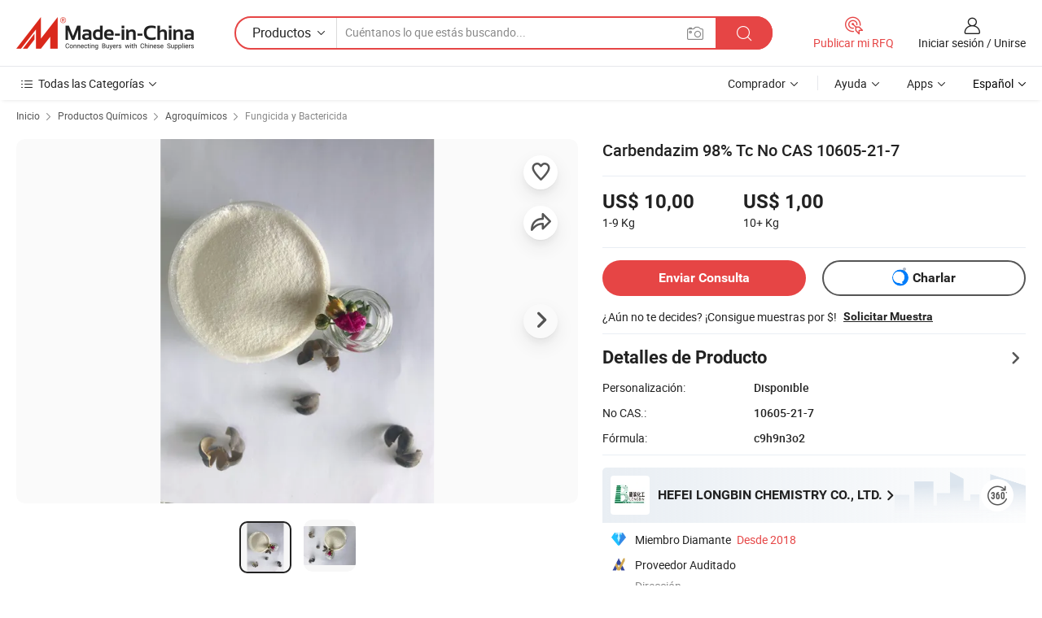

--- FILE ---
content_type: text/html;charset=UTF-8
request_url: https://es.made-in-china.com/co_longbin/product_Carbendazim-98-Tc-CAS-No-10605-21-7_enyooiihy.html
body_size: 28345
content:
<!DOCTYPE html>
<html lang="es">
<head>
            <title>Carbendazim 98% Tc No CAS 10605-21-7 - China Fungicida de amplio espectro, productos químicos agrícolas</title>
        <meta content="text/html; charset=utf-8" http-equiv="Content-Type"/>
    <meta name="referrer" content="unsafe-url"/>
    <link rel="dns-prefetch" href="//www.micstatic.com">
    <link rel="dns-prefetch" href="//image.made-in-china.com">
    <link rel="dns-prefetch" href="//www.made-in-china.com">
    <link rel="dns-prefetch" href="//pylon.micstatic.com">
    <link rel="dns-prefetch" href="//expo.made-in-china.com">
    <link rel="dns-prefetch" href="//world.made-in-china.com">
    <link rel="dns-prefetch" href="//pic.made-in-china.com">
    <link rel="dns-prefetch" href="//fa.made-in-china.com">
                            <link rel="alternate" hreflang="en" href="https://longbin.en.made-in-china.com/product/PXYQZewvEipz/China-Carbendazim-98-Tc-CAS-No-10605-21-7.html" />
                                                        <link rel="alternate" hreflang="es" href="https://es.made-in-china.com/co_longbin/product_Carbendazim-98-Tc-CAS-No-10605-21-7_enyooiihy.html" />
                                            <link rel="alternate" hreflang="pt" href="https://pt.made-in-china.com/co_longbin/product_Carbendazim-98-Tc-CAS-No-10605-21-7_enyooiihy.html" />
                                            <link rel="alternate" hreflang="fr" href="https://fr.made-in-china.com/co_longbin/product_Carbendazim-98-Tc-CAS-No-10605-21-7_enyooiihy.html" />
                                            <link rel="alternate" hreflang="ru" href="https://ru.made-in-china.com/co_longbin/product_Carbendazim-98-Tc-CAS-No-10605-21-7_enyooiihy.html" />
                                            <link rel="alternate" hreflang="it" href="https://it.made-in-china.com/co_longbin/product_Carbendazim-98-Tc-CAS-No-10605-21-7_enyooiihy.html" />
                                            <link rel="alternate" hreflang="de" href="https://de.made-in-china.com/co_longbin/product_Carbendazim-98-Tc-CAS-No-10605-21-7_enyooiihy.html" />
                                            <link rel="alternate" hreflang="nl" href="https://nl.made-in-china.com/co_longbin/product_Carbendazim-98-Tc-CAS-No-10605-21-7_enyooiihy.html" />
                                            <link rel="alternate" hreflang="ar" href="https://sa.made-in-china.com/co_longbin/product_Carbendazim-98-Tc-CAS-No-10605-21-7_enyooiihy.html" />
                                            <link rel="alternate" hreflang="ko" href="https://kr.made-in-china.com/co_longbin/product_Carbendazim-98-Tc-CAS-No-10605-21-7_enyooiihy.html" />
                                            <link rel="alternate" hreflang="ja" href="https://jp.made-in-china.com/co_longbin/product_Carbendazim-98-Tc-CAS-No-10605-21-7_enyooiihy.html" />
                                            <link rel="alternate" hreflang="hi" href="https://hi.made-in-china.com/co_longbin/product_Carbendazim-98-Tc-CAS-No-10605-21-7_enyooiihy.html" />
                                            <link rel="alternate" hreflang="th" href="https://th.made-in-china.com/co_longbin/product_Carbendazim-98-Tc-CAS-No-10605-21-7_enyooiihy.html" />
                                            <link rel="alternate" hreflang="tr" href="https://tr.made-in-china.com/co_longbin/product_Carbendazim-98-Tc-CAS-No-10605-21-7_enyooiihy.html" />
                                            <link rel="alternate" hreflang="vi" href="https://vi.made-in-china.com/co_longbin/product_Carbendazim-98-Tc-CAS-No-10605-21-7_enyooiihy.html" />
                                            <link rel="alternate" hreflang="id" href="https://id.made-in-china.com/co_longbin/product_Carbendazim-98-Tc-CAS-No-10605-21-7_enyooiihy.html" />
                                    <link rel="alternate" hreflang="x-default" href="https://longbin.en.made-in-china.com/product/PXYQZewvEipz/China-Carbendazim-98-Tc-CAS-No-10605-21-7.html" />
    <meta name="viewport" content="initial-scale=1.0,user-scalable=no,maximum-scale=1,width=device-width">
    <meta name="format-detection" content="telephone=no">
            <meta name="Keywords" content="Carbendazim 98% Tc No CAS 10605-21-7,Fungicida de amplio espectro, productos químicos agrícolas"/>
            <meta name="Description"
              content="Carbendazim 98% Tc No CAS 10605-21-7,Encuentra Detalles sobre Fungicida de amplio espectro, productos químicos agrícolas de Carbendazim 98% Tc No CAS 10605-21-7 - HEFEI LONGBIN CHEMISTRY CO., LTD."/>
            <meta http-equiv="X-UA-Compatible" content="IE=Edge, chrome=1"/>
    <meta name="renderer" content="webkit"/>
             <meta property="og:title" content="[Hot Item] Carbendazim 98% Tc No CAS 10605-21-7"/>
<meta property="og:type" content="product"/>
<meta property="og:url" content="https://es.made-in-china.com/co_longbin/product_Carbendazim-98-Tc-CAS-No-10605-21-7_enyooiihy.html"/>
<meta property="og:image" content="https://image.made-in-china.com/2f0j00lmsEviPnZQzV/Carbendazim-98-Tc-CAS-No-10605-21-7.jpg"/>
<meta property="og:site_name" content="Made-in-China.com"/>
<meta property="fb:admins" content="292039974180201"/>
<meta property="fb:page_id" content="10150525576765348"/>
<meta property="fb:app_id" content="205885989426763"/>
<meta property="og:description" content="No CAS.: 10605-21-7 Fórmula: c9h9n3o2 EINECS: 234-232-0 Apariencia: Polvo Aplicación: Fungicida, Bactericida Modo de Uso: Agente terapéutico"/>
<meta property="product:price:amount" content="1.0" />
<meta property="product:price:currency" content="USD" />
<meta property="og:availability" content="instock" />
<link rel="canonical" href="https://es.made-in-china.com/co_longbin/product_Carbendazim-98-Tc-CAS-No-10605-21-7_enyooiihy.html" />
            <link rel="amphtml" href="https://es.made-in-china.com/amp/co_longbin/product_Carbendazim-98-Tc-CAS-No-10605-21-7_enyooiihy.html">
        <link rel="stylesheet" type="text/css" href="https://www.micstatic.com/landing/www/product/detail_v2/css/product-detail_5b818cb4.css" media="all"/>
            <link rel="stylesheet" type="text/css" href="https://www.micstatic.com/landing/www/product/detail_v2/css/product-details-mlan_9095978c.css" media="all"/>
                    <style>
            body .sr-com-place .com-place-two.sr-comInfo-sign .sign-item .tip-gold{
                top: -84px;
            }
        </style>
                <style>
            body .sr-com-place .com-place-two.sr-comInfo-sign .sign-item .tip-gold.tip-audit{
                top: -61px;
            }
        </style>
        <!-- Polyfill Code Begin --><script chaset="utf-8" type="text/javascript" src="https://www.micstatic.com/polyfill/polyfill-simplify_eb12d58d.js"></script><!-- Polyfill Code End --></head>
        <body class="theme-01 J-ATF" style="overflow-y: scroll;" probe-clarity="false" >
    <div style="position:absolute;top:0;left:0;width:1px;height:1px;overflow:hidden">
                                            <img src="//stat.made-in-china.com/event/rec.gif?type=10&data=%7B%22pdid%22%3A%22742993362%22%2C%22list%22%3A%5B%7B%22t%22%3A1%2C%22f%22%3A0%2C%22id%22%3A%22742576842%22%7D%2C%7B%22t%22%3A1%2C%22f%22%3A0%2C%22id%22%3A%221975618572%22%7D%2C%7B%22t%22%3A1%2C%22f%22%3A0%2C%22id%22%3A%221973846802%22%7D%2C%7B%22t%22%3A1%2C%22f%22%3A0%2C%22id%22%3A%22742610052%22%7D%2C%7B%22t%22%3A1%2C%22f%22%3A0%2C%22id%22%3A%22742607782%22%7D%2C%7B%22t%22%3A1%2C%22f%22%3A0%2C%22id%22%3A%22742599162%22%7D%2C%7B%22t%22%3A1%2C%22f%22%3A0%2C%22id%22%3A%22742536702%22%7D%5D%7D&st=8132" alt=""/>
            </div>
    <input type="hidden" id="lan" name="lan" value="es">
    <input type="hidden" name="pg_abp" id="pg_abp" value="a">
    <input type="hidden" name="isGoogleSeoBuyer" id="isGoogleSeoBuyer" value="false">
    <input type="hidden" name="verifiedTranslate" id="verifiedTranslate" value="Certificado Verificado">
    <input type="hidden" class="J-data-pid" value="742993362">
            <input type="hidden" class="J-data-layout" value="2">
    <input type="hidden" value="prodDetail">
    <input type="hidden" id="loginUserName" value="longbin"/>
    <input type="hidden" id="comReviewSourceId" name="comReviewSourceId" value="qeoEWhTMZfDF"/>
    <input type="hidden" name="user_behavior_trace_id" id="user_behavior_trace_id" value="1jg5pi4865f3z"/>
    <input type="hidden" name="receptionABTestSwitch" id="receptionABTestSwitch" value="true"/>
    <input type="hidden" name="alertReceptionCardWaitingTime" id="alertReceptionCardWaitingTime" value="1"/>
            <div id="header" ></div>
<script>
    function headerMlanInit() {
        const funcName = 'headerMlan';
        const app = new window[funcName]({target: document.getElementById('header'), props: {props: {"pageType":8,"logoTitle":"Fabricantes y proveedores","logoUrl":null,"base":{"buyerInfo":{"service":"Servicio","newUserGuide":"Guía de Nuevo Usuario","auditReport":"Audited Suppliers' Reports","meetSuppliers":"Meet Suppliers","onlineTrading":"Secured Trading Service","buyerCenter":"Centro del Comprador","contactUs":"Contáctenos","search":"Buscar","prodDirectory":"Directorio de Productos","supplierDiscover":"Supplier Discover","sourcingRequest":"Publicar Solicitud de Compra","quickLinks":"Quick Links","myFavorites":"Mis Favoritos","visitHistory":"Historial de Navegación","buyer":"Comprador","blog":"Perspectivas Comerciales"},"supplierInfo":{"supplier":"Proveedor","joinAdvance":"加入高级会员","tradeServerMarket":"外贸服务市场","memberHome":"外贸e家","cloudExpo":"Smart Expo云展会","onlineTrade":"交易服务","internationalLogis":"国际物流","northAmericaBrandSailing":"北美全渠道出海","micDomesticTradeStation":"中国制造网内贸站"},"helpInfo":{"whyMic":"Why Made-in-China.com","auditSupplierWay":"Cómo auditamos a los proveedores","securePaymentWay":"Cómo aseguramos el pago","submitComplaint":"Presentar una queja","contactUs":"Contáctenos","faq":"Preguntas más frecuentes","help":"Ayuda"},"appsInfo":{"downloadApp":"¡Descargar App!","forBuyer":"Para Comprador","forSupplier":"Para Proveedor","exploreApp":"Explora los descuentos exclusivos de la App","apps":"Apps"},"languages":[{"lanCode":0,"simpleName":"en","name":"English","value":"https://longbin.en.made-in-china.com/product/PXYQZewvEipz/China-Carbendazim-98-Tc-CAS-No-10605-21-7.html","htmlLang":"en"},{"lanCode":5,"simpleName":"es","name":"Español","value":"https://es.made-in-china.com/co_longbin/product_Carbendazim-98-Tc-CAS-No-10605-21-7_enyooiihy.html","htmlLang":"es"},{"lanCode":4,"simpleName":"pt","name":"Português","value":"https://pt.made-in-china.com/co_longbin/product_Carbendazim-98-Tc-CAS-No-10605-21-7_enyooiihy.html","htmlLang":"pt"},{"lanCode":2,"simpleName":"fr","name":"Français","value":"https://fr.made-in-china.com/co_longbin/product_Carbendazim-98-Tc-CAS-No-10605-21-7_enyooiihy.html","htmlLang":"fr"},{"lanCode":3,"simpleName":"ru","name":"Русский язык","value":"https://ru.made-in-china.com/co_longbin/product_Carbendazim-98-Tc-CAS-No-10605-21-7_enyooiihy.html","htmlLang":"ru"},{"lanCode":8,"simpleName":"it","name":"Italiano","value":"https://it.made-in-china.com/co_longbin/product_Carbendazim-98-Tc-CAS-No-10605-21-7_enyooiihy.html","htmlLang":"it"},{"lanCode":6,"simpleName":"de","name":"Deutsch","value":"https://de.made-in-china.com/co_longbin/product_Carbendazim-98-Tc-CAS-No-10605-21-7_enyooiihy.html","htmlLang":"de"},{"lanCode":7,"simpleName":"nl","name":"Nederlands","value":"https://nl.made-in-china.com/co_longbin/product_Carbendazim-98-Tc-CAS-No-10605-21-7_enyooiihy.html","htmlLang":"nl"},{"lanCode":9,"simpleName":"sa","name":"العربية","value":"https://sa.made-in-china.com/co_longbin/product_Carbendazim-98-Tc-CAS-No-10605-21-7_enyooiihy.html","htmlLang":"ar"},{"lanCode":11,"simpleName":"kr","name":"한국어","value":"https://kr.made-in-china.com/co_longbin/product_Carbendazim-98-Tc-CAS-No-10605-21-7_enyooiihy.html","htmlLang":"ko"},{"lanCode":10,"simpleName":"jp","name":"日本語","value":"https://jp.made-in-china.com/co_longbin/product_Carbendazim-98-Tc-CAS-No-10605-21-7_enyooiihy.html","htmlLang":"ja"},{"lanCode":12,"simpleName":"hi","name":"हिन्दी","value":"https://hi.made-in-china.com/co_longbin/product_Carbendazim-98-Tc-CAS-No-10605-21-7_enyooiihy.html","htmlLang":"hi"},{"lanCode":13,"simpleName":"th","name":"ภาษาไทย","value":"https://th.made-in-china.com/co_longbin/product_Carbendazim-98-Tc-CAS-No-10605-21-7_enyooiihy.html","htmlLang":"th"},{"lanCode":14,"simpleName":"tr","name":"Türkçe","value":"https://tr.made-in-china.com/co_longbin/product_Carbendazim-98-Tc-CAS-No-10605-21-7_enyooiihy.html","htmlLang":"tr"},{"lanCode":15,"simpleName":"vi","name":"Tiếng Việt","value":"https://vi.made-in-china.com/co_longbin/product_Carbendazim-98-Tc-CAS-No-10605-21-7_enyooiihy.html","htmlLang":"vi"},{"lanCode":16,"simpleName":"id","name":"Bahasa Indonesia","value":"https://id.made-in-china.com/co_longbin/product_Carbendazim-98-Tc-CAS-No-10605-21-7_enyooiihy.html","htmlLang":"id"}],"showMlan":true,"showRules":false,"rules":"Rules","language":"es","menu":"Menú","subTitle":null,"subTitleLink":null,"stickyInfo":null},"categoryRegion":{"categories":"Todas las Categorías","categoryList":[{"name":"Agricultura y Alimento","value":"https://es.made-in-china.com/category1_Agriculture-Food/Agriculture-Food_usssssssss.html","catCode":"1000000000"},{"name":"Ropa y Accesorios","value":"https://es.made-in-china.com/category1_Apparel-Accessories/Apparel-Accessories_uussssssss.html","catCode":"1100000000"},{"name":"Artes y Antigüedades","value":"https://es.made-in-china.com/category1_Arts-Crafts/Arts-Crafts_uyssssssss.html","catCode":"1200000000"},{"name":"Piezas y Accesorios de Auto y de Moto","value":"https://es.made-in-china.com/category1_Auto-Motorcycle-Parts-Accessories/Auto-Motorcycle-Parts-Accessories_yossssssss.html","catCode":"2900000000"},{"name":"Bolsas, Maletínes y Cajas","value":"https://es.made-in-china.com/category1_Bags-Cases-Boxes/Bags-Cases-Boxes_yhssssssss.html","catCode":"2600000000"},{"name":"Productos Químicos","value":"https://es.made-in-china.com/category1_Chemicals/Chemicals_uissssssss.html","catCode":"1300000000"},{"name":"Productos de Computadora","value":"https://es.made-in-china.com/category1_Computer-Products/Computer-Products_iissssssss.html","catCode":"3300000000"},{"name":"Construcción y Decoración","value":"https://es.made-in-china.com/category1_Construction-Decoration/Construction-Decoration_ugssssssss.html","catCode":"1500000000"},{"name":"Electrónicos de Consumo","value":"https://es.made-in-china.com/category1_Consumer-Electronics/Consumer-Electronics_unssssssss.html","catCode":"1400000000"},{"name":"Producto Eléctrico y Electrónico","value":"https://es.made-in-china.com/category1_Electrical-Electronics/Electrical-Electronics_uhssssssss.html","catCode":"1600000000"},{"name":"Mueble","value":"https://es.made-in-china.com/category1_Furniture/Furniture_yessssssss.html","catCode":"2700000000"},{"name":"Salud y Medicina","value":"https://es.made-in-china.com/category1_Health-Medicine/Health-Medicine_uessssssss.html","catCode":"1700000000"},{"name":"Equipo y Componentes Industriales","value":"https://es.made-in-china.com/category1_Industrial-Equipment-Components/Industrial-Equipment-Components_inssssssss.html","catCode":"3400000000"},{"name":"Instrumentos y Medidores","value":"https://es.made-in-china.com/category1_Instruments-Meters/Instruments-Meters_igssssssss.html","catCode":"3500000000"},{"name":"Industria Ligera y Uso Diario","value":"https://es.made-in-china.com/category1_Light-Industry-Daily-Use/Light-Industry-Daily-Use_urssssssss.html","catCode":"1800000000"},{"name":"Lámparas y Faroles","value":"https://es.made-in-china.com/category1_Lights-Lighting/Lights-Lighting_isssssssss.html","catCode":"3000000000"},{"name":"Maquinaria de Procesamiento","value":"https://es.made-in-china.com/category1_Manufacturing-Processing-Machinery/Manufacturing-Processing-Machinery_uossssssss.html","catCode":"1900000000"},{"name":"Metalurgia, Mineral y Energía","value":"https://es.made-in-china.com/category1_Metallurgy-Mineral-Energy/Metallurgy-Mineral-Energy_ysssssssss.html","catCode":"2000000000"},{"name":"Suministros de Oficina","value":"https://es.made-in-china.com/category1_Office-Supplies/Office-Supplies_yrssssssss.html","catCode":"2800000000"},{"name":"Embalaje e Impresión","value":"https://es.made-in-china.com/category1_Packaging-Printing/Packaging-Printing_ihssssssss.html","catCode":"3600000000"},{"name":"Seguridad y Protección","value":"https://es.made-in-china.com/category1_Security-Protection/Security-Protection_ygssssssss.html","catCode":"2500000000"},{"name":"Servicio","value":"https://es.made-in-china.com/category1_Service/Service_ynssssssss.html","catCode":"2400000000"},{"name":"Artículos de Deporte y Recreación","value":"https://es.made-in-china.com/category1_Sporting-Goods-Recreation/Sporting-Goods-Recreation_iussssssss.html","catCode":"3100000000"},{"name":"Producto Textil","value":"https://es.made-in-china.com/category1_Textile/Textile_yussssssss.html","catCode":"2100000000"},{"name":"Herramientas y Ferretería","value":"https://es.made-in-china.com/category1_Tools-Hardware/Tools-Hardware_iyssssssss.html","catCode":"3200000000"},{"name":"Juguetes","value":"https://es.made-in-china.com/category1_Toys/Toys_yyssssssss.html","catCode":"2200000000"},{"name":"Transporte","value":"https://es.made-in-china.com/category1_Transportation/Transportation_yissssssss.html","catCode":"2300000000"}],"more":"Más"},"searchRegion":{"show":true,"lookingFor":"Cuéntanos lo que estás buscando...","homeUrl":"//es.made-in-china.com","products":"Productos","suppliers":"Proveedores","auditedFactory":null,"uploadImage":"Subir Imagen","max20MbPerImage":"Máximo 20 MB por imagen","yourRecentKeywords":"Tus Palabras Clave Recientes","clearHistory":"Borrar Historial","popularSearches":"Búsquedas Relacionadas","relatedSearches":"Más","more":null,"maxSizeErrorMsg":"Subida fallida. El tamaño máximo de la imagen es de 20 MB.","noNetworkErrorMsg":"No hay conexión de red. Por favor revise su configuración de red y inténtelo de nuevo.","uploadFailedErrorMsg":"Carga fallida. Formato de imagen incorrecto. Formatos admitidos: JPG, PNG, BMP.","relatedList":null,"relatedTitle":null,"relatedTitleLink":null,"formParams":null,"mlanFormParams":{"keyword":null,"inputkeyword":null,"type":null,"currentTab":null,"currentPage":null,"currentCat":null,"currentRegion":null,"currentProp":null,"submitPageUrl":null,"parentCat":null,"otherSearch":null,"currentAllCatalogCodes":null,"sgsMembership":null,"memberLevel":null,"topOrder":null,"size":null,"more":"más","less":"less","staticUrl50":null,"staticUrl10":null,"staticUrl30":null,"condition":"0","conditionParamsList":[{"condition":"0","conditionName":null,"action":"/productSearch?keyword=#word#","searchUrl":null,"inputPlaceholder":null},{"condition":"1","conditionName":null,"action":"/companySearch?keyword=#word#","searchUrl":null,"inputPlaceholder":null}]},"enterKeywordTips":"Introduzca una palabra clave al menos para su búsqueda.","openMultiSearch":false},"frequentRegion":{"rfq":{"rfq":"Publicar mi RFQ","searchRfq":"Search RFQs","acquireRfqHover":"Cuéntanos qué necesitas y prueba la manera fácil de obtener cotizaciones !","searchRfqHover":"Discover quality RFQs and connect with big-budget buyers"},"account":{"account":"Cuenta","signIn":"Iniciar sesión","join":"Unirse","newUser":"Nuevo Usuario","joinFree":"Unirse","or":"O","socialLogin":"Al hacer clic en Iniciar Sesión, Unirse Gratis o Continuar con Facebook, Linkedin, Twitter, Google, %s, acepto el %sUser Agreement%s y la %sPrivacy Policy%s","message":"Mensajes","quotes":"Citas","orders":"Pedidos","favorites":"Favoritos","visitHistory":"Historial de Navegación","postSourcingRequest":"Publicar Solicitud de Compra","hi":"Hola","signOut":"Desconectar","manageProduct":"Gestionar Productos","editShowroom":"Editar sala de exposición","username":"","userType":null,"foreignIP":true,"currentYear":2026,"userAgreement":"Acuerdo de Usuario","privacyPolicy":"Política de Privacidad"},"message":{"message":"Mensajes","signIn":"Iniciar sesión","join":"Unirse","newUser":"Nuevo Usuario","joinFree":"Unirse","viewNewMsg":"Sign in to view the new messages","inquiry":"Consultas","rfq":"RFQs","awaitingPayment":"Awaiting payments","chat":"Charlar","awaitingQuotation":"Esperando cotizaciones"},"cart":{"cart":"Cesta de Consultas"}},"busiRegion":null,"previewRegion":null}}});
		const hoc=o=>(o.__proto__.$get=function(o){return this.$$.ctx[this.$$.props[o]]},o.__proto__.$getKeys=function(){return Object.keys(this.$$.props)},o.__proto__.$getProps=function(){return this.$get("props")},o.__proto__.$setProps=function(o){var t=this.$getKeys(),s={},p=this;t.forEach(function(o){s[o]=p.$get(o)}),s.props=Object.assign({},s.props,o),this.$set(s)},o.__proto__.$help=function(){console.log("\n            $set(props): void             | 设置props的值\n            $get(key: string): any        | 获取props指定key的值\n            $getKeys(): string[]          | 获取props所有key\n            $getProps(): any              | 获取props里key为props的值（适用nail）\n            $setProps(params: any): void  | 设置props里key为props的值（适用nail）\n            $on(ev, callback): func       | 添加事件监听，返回移除事件监听的函数\n            $destroy(): void              | 销毁组件并触发onDestroy事件\n        ")},o);
        window[`${funcName}Api`] = hoc(app);
    };
</script><script type="text/javascript" crossorigin="anonymous" onload="headerMlanInit()" src="https://www.micstatic.com/nail/pc/header-mlan_6f301846.js"></script>        <div class="sr-container J-layout ">
        <script type="text/x-data" class="J-mlan-stat-data">{"t":"mLanCou","f":"prodDetail","vId":null}</script>
                <div>
            <input type="hidden" id="J-detail-isProduct"/>
            <input type="hidden" id="loginUserName" value="longbin"/>
            <input type="hidden" id="curLanCode" value="5"/>
            <input type="hidden" id="sensor_pg_v" value="pid:PXYQZewvEipz,cid:qeoEWhTMZfDF,tp:104,stp:10403,plate:normal,sst:paid,is_trade:0,is_sample:1,is_rushorder:0,is_verified:2,abt:null,abp:a"/>
            <input type="hidden" id="productId" value="PXYQZewvEipz"/>
            <input type="hidden" id="loginCountry" value="United_States"/>
            <input type="hidden" id="isUser" value="false"/>
            <input type="hidden" id="userEmailAddress" value=""/>
                            <input type="hidden" id="J-SlideNav-Survey" isLogin="true" isBuyer="true" comId="en" linkData="http://survey.made-in-china.com/index.php?sid=31583&lang=">
                        <script class="J-mlan-config" type="text/data-lang" data-lang="es">
                {
                    "more": "Ver Todo",
                    "less": "Ver Menos",
                    "pmore": "Más",
                    "pless": "Menos",
                    "verifiedTranslate": "Certificado Verificado",
                    "emailRequired": "Por favor, ponga su dirección de e-mail.",
                    "email": "Introduzca la dirección válida de su correo por favor.",
                    "contentRequired": "Por favor ingrese el contenido de su consulta.",
                    "maxLength": "El contenido de su consulta debe tener entre 20 y 4000 caracteres.",
                    "quiryDialogTitle": "Introduzca su contacto para construir confianza con proveedor (es)",
                    "videoTitle": "Ver Videos Relacionados",
                    "alsoViewTitle": "Personas que han visto esto también han visto",
                    "latestPriceTitle": "Ingrese sus requisitos detallados para recibir una cotización precisa",
                    "Enter your email address":"Por favor, ponga su dirección de e-mail.",
                    "ratingReviews": "Calificaciones y Reseñas",
                    "selectOptions": ["Reseñas principales", "Más reciente"],
                    "frequencyError": "Su operación es demasiado frecuente, inténtelo nuevamente más tarde.",
                    "overallReviews": {
                        "title": "Reseñas generales",
                        "reviews": "Reseñas",
                        "star": "Estrella"
                    },
                    "customerSatisfaction": {
                        "title": "La satisfacción del cliente",
                        "response": "Respuesta",
                        "service": "Servicio",
                        "quality": "Calidad",
                        "delivery": "Entrega"
                    },
                    "reviewDetails": {
                        "title": "Revisar Detalles",
                        "verifiedPurchase": "Compra verificada",
                        "showPlace": {
                            "publicShow": "Public show",
                            "publicShowInProtection": "Public show (Protection period)",
                            "onlyInVo": "Only show in VO"
                        },
                        "modified": "Modificado"
                    },
                    "pager": {
                        "goTo": "Ir a",
                        "page": "Página",
                        "next": "Siguiente",
                        "prev": "Anterior",
                        "confirm": "Confirmar"
                    },
                    "loadingTip": "Cargando",
                    "foldingReviews": "Ver Opiniones de Plegables",
                    "noInfoTemporarily": "No hay información temporalmente.",
                    "strengthLabel": "Etiqueta de resistencia verificada",
                    "Negotiable":"Negociable",
                    "Free Shipping to {{country}} by {{carrier}}":"Envío gratuito a {{country}} por {{carrier}}",
                    "Estimated delivery time $ Days":"Tiempo estimado de entrega $ Días",
                    "To be negotiated to {{country}} by {{carrier}}":"A negociar con {{country}} por {{carrier}}",
                    "US$ {{freight}} to {{country}} by {{carrier}}":"Envío en US$ {{freight}} a {{country}} por {{carrier}}",
                    "Still deciding? Get samples of $ !": "¿Aún no te decides? ¡Consigue muestras por $!",
                    "Shipping Cost": "Costo de Envío",
                    "Delivery": "Entrega",
                    "{{buyerName}} made an order recently.": "{{buyerName}} realizó un pedido recientemente.",
                    "The hot selling product from our verified and experienced supplier.": "El producto más vendido de nuestro proveedor verificado y experimentado.",
                    "selectSkuSpec": "Seleccionar variaciones y cantidad",
                    "productSpecification": "Especificaciones del producto",
                    "productsTotalAmount": "Cantidad total de productos",
                    "sendInquiry": "Enviar Consulta",
                    "minOrderTips": "Tu cantidad de producto es inferior al MOQ de {{minTotalCount}}.",
                    "buyNow": "Comprar ahora",
                    "startOrderRequest": "Iniciar Pedido",
                    "shippingFeeTips": "No incluye gastos de envío."

                }
            </script>
            <div class="sr-layout-wrap sr-layout-resp">
                <div class="detail-top-bar" >
                                            <div class="sr-QPWords-cont">
                            <ul>
                                                                                                                                    <li class="sr-QPWords-item">
                                        <a href="https://es.made-in-china.com" target="_blank" rel="nofollow">Inicio</a>
                                        <i class="ob-icon icon-right"></i>
                                                                                    <a href="https://es.made-in-china.com/category1_Chemicals/Chemicals_uissssssss.html" target="_blank">Productos Químicos</a>
                                            <i class="ob-icon icon-right"></i>
                                                                                    <a href="https://es.made-in-china.com/category23_Chemicals/Agricultural-Chemicals_uigessssss_1.html" target="_blank">Agroquímicos</a>
                                            <i class="ob-icon icon-right"></i>
                                                                                <a href="https://es.made-in-china.com/category23_Chemicals/Fungicide-Bactericide_uigesussss_1.html" target="_blank">Fungicida y Bactericida</a>
                                                                            </li>
                                                            </ul>
                        </div>
                                    </div>
                            </div>
                        <div class="sr-layout-detail clears">
                <div class="sr-detail-content clears">
                    <div class="sr-layout-block sr-layout-left">
                        <div class="sr-layout-content sr-proMainInfo J-sr-proMainInfo">
                            <div class="sr-proMainInfo-baseInfo J-proMainInfo-baseInfo" faw-module="main_function" faw-exposure>
        <div class="sr-proMainInfo-baseInfo-name">
            <h1 class="sr-proMainInfo-baseInfoH1 J-baseInfo-name" data-prod-tag="">
                <span class="J-meiAward"></span> <span>Carbendazim 98% Tc No CAS 10605-21-7</span>
            </h1>
            <div class="tag-wrapper">
                <div class="J-deal-tag"></div>
            </div>
                    </div>
            <div class="sr-proMainInfo-baseInfo-property">
            <div class="baseInfo-price-related">
                <div class="J-activity-banner attr-line"></div>
                <input type="hidden" id="inquiry4PriceHref" name="inquiry4PriceHref" value="//www.made-in-china.com/sendInquiry/prod_PXYQZewvEipz_qeoEWhTMZfDF_0.html?plant=es&from=shrom&type=cs&style=3&page=p_detail">
                <div class="swiper-proMainInfo-baseInfo-propertyGetPrice-container">
                    <input type="hidden" value="{'Puerto':'Shanghai, China','Condiciones de Pago':'T/T'}" id="priceProp">
                                                                                                        <div class="sr-proMainInfo-baseInfo-propertyPrice">
                                                    <div id="swiper-container" class="swiper-container-div">
                                <div class="swiper-wrapper-div">
                                                                            <div class="swiper-slide-div">
                                            <div class="swiper-money-container">US$ 10,00</div>
                                            <div class="swiper-unit-container">1-9 <span class="unit">Kg</span></div>
                                        </div>
                                                                            <div class="swiper-slide-div">
                                            <div class="swiper-money-container">US$ 1,00</div>
                                            <div class="swiper-unit-container">10+ <span class="unit">Kg</span></div>
                                        </div>
                                </div>
                            </div>
                    </div>
                </div>
                <div class="coupon-and-getlastprice">
                                            <div class="empty-glp-box"></div>
                                    </div>
            </div>
            <input type="hidden" id="login" value="false">
                        <div class="sr-proMainInfo-baseInfo-propertyAttr">
                <div>
        <input type="hidden" id="hasProdSpecs" value="false">
</div>
                                <div>
    <input type="hidden" id="supportRushOrder" value="false">
<div class="sr-layout-block contact-block J-contact-fix two-button">
    <div class="button-block contact-btn">
        <a fun-inquiry-product class="btns button-link-contact J-prod-btn-contact" target="_blank" href="https://www.made-in-china.com/sendInquiry/prod_PXYQZewvEipz_qeoEWhTMZfDF.html?plant=es&from=shrom&type=cs&style=3&page=p_detail" rel="nofollow" ads-data="st:24,pdid:PXYQZewvEipz,pcid:qeoEWhTMZfDF"> Enviar Consulta
        </a>
    </div>
    <div class="sr-side-contSupplier-chat button-block J-sr-side-contSupplier-chat">
        <b text='[{"offline": {"text":"Charlar","title":"El proveedor está desconectado ahora, por favor deje su mensaje."}, "online": {"text":"Charlar","title":"¡Chatea con el proveedor en línea ahora!"}}]' class="tm3_chat_status" lan="es" tmlan="es" dataId="qeoEWhTMZfDF_PXYQZewvEipz_1" inquiry="https://www.made-in-china.com/sendInquiry/prod_PXYQZewvEipz_qeoEWhTMZfDF.html?plant=es&from=shrom&type=cs&style=3&page=p_detail" processor="chat" cid="qeoEWhTMZfDF"></b>
        <span rel="nofollow" ads-data="st:13" class="tm-placeholder" title="¡Chatea con el proveedor en línea ahora!" role="button" tabindex="0" aria-label="tm">
                            Charlar </span>
    </div>
</div>
    </div>
                                                            <table>
                            <tbody>
                            <tr>
                                <td>
                                    <div class="sample-order-info">
                                        <div class="info-text">
                                            <span class="J-sample-order">¿Aún no te decides? ¡Consigue muestras por $!</span>
                                            <span class="sample-price J-sample-price" style="display: none">US$ 0/Pieza</span>
                                        </div>
                                                                                    <a class="" ads-data="st:19" target="_blank" href="//www.made-in-china.com/requestSample/prod_PXYQZewvEipz_qeoEWhTMZfDF.html" rel="nofollow">Solicitar Muestra</a>
                                                                            </div>
                                </td>
                            </tr>
                            </tbody>
                        </table>
                                    <div class="attr-line"></div>
                    <div class="product-details-title pointer J-prod-detail" ads-data="st:309">
                        <span>Detalles de Producto</span>
                        <span><i class="ob-icon icon-right"></i></span>
                    </div>
                    <table>
                        <tbody>
                                                        <tr>
                                <th width="166" class="th-label">Personalización:</th>
                                <td>Disponible</td>
                            </tr>
                                                        <tr>
                                <th width="166" class="th-label">No CAS.:</th>
                                <td>10605-21-7</td>
                            </tr>
                                                        <tr>
                                <th width="166" class="th-label">Fórmula:</th>
                                <td>c9h9n3o2</td>
                            </tr>
                        </tbody>
                    </table>
                                    <div class="attr-line"></div>
                <div class="sr-layout-block sr-com-place sr-com-place-top">
                                                                     <div faw-module="verified_company_homepage" faw-exposure>
    <input type="hidden" id="J-linkInfo" value="https://es.made-in-china.com/co_longbin/">
        <div id="product-multi-box-small">
                                </div>
    <div class="sr-linkTo-comInfo J-linkTo-comInfo" ads-data>
        <div class="sr-com com-place-one">
                            <div class="sr-com-logo" ads-data="st:185">
                    <img src="//www.micstatic.com/landing/www/product/img/transparent.png" data-original="//image.made-in-china.com/206f0j00qtLQTIuzdapg/HEFEI-LONGBIN-CHEMISTRY-CO-LTD-.jpg" />
                </div>
                        <div class="sr-com-info">
                <div class="sr-comInfo-title has360 ">
                    <div class="title-txt">
                        <a href="https://es.made-in-china.com/co_longbin/" target="_blank" ads-data="st:3" title="HEFEI LONGBIN CHEMISTRY CO., LTD."><span class="text-ellipsis">HEFEI LONGBIN CHEMISTRY CO., LTD.</span> <i class="ob-icon icon-right"></i></a>
                    </div>
                </div>
                <div class="info-item-out">
                </div>
            </div>
            <div class="operate-wrapper">
                                    <div class="sign-item">
                        <a href="javascript:;" rel="nofollow" class="pop360-img J-pop360" view-url="//world-port.made-in-china.com/viewVR?comId=qeoEWhTMZfDF" ><i class="ob-icon icon-panorama"></i></a>
                        <div class="tip arrow-bottom tip-gold">
                            <div class="tip-con">
                                <p class="tip-para">Tour Virtual 360 °</p>
                            </div>
                            <span class="arrow arrow-out">
                                  <span class="arrow arrow-in"></span>
                            </span>
                        </div>
                    </div>
                            </div>
        </div>
        <div class="rating-box">
            <div class='add_factory-icon'>
                                    </div>
            <div class="J-review-box" style="display: none">
                                    <div class="review-label">What's your impression of this company?</div>
                                <div class="score-item review-btn" ads-data="st:114">
                    <i class="ob-icon icon-fill-text"></i>
                    <span>review now</span>
                </div>
            </div>
        </div>
                <div class="sr-comInfo-sign com-place-two">
                                        <div class="sign-item" ads-data="st:186">
                                            <i class="item-icon icon-diamond"></i>
                        Miembro Diamante <span class="txt-year">Desde 2018</span>
                                                                <div class="tip arrow-bottom tip-gold">
                        <div class="gold-content">
                            <div class="tip-con">
                                                                    <p class="tip-para">Proveedores con licencias comerciales verificadas</p>
                                                            </div>
                        </div>
                    </div>
                </div>
                                                        <div class="sign-item as-logo-wrap" ads-data="st:113">
                    <img class="item-icon" src="https://www.micstatic.com/common/img/icon-new/as-short.png" alt="Proveedor Auditado" />
                    Proveedor Auditado <div class="tip arrow-bottom tip-gold">
                        <div class="gold-content">
                            <div class="tip-con">
                                <p class="tip-para">Auditado por una agencia de inspección externa independiente</p>
                            </div>
                        </div>
                    </div>
                </div>
                    </div>
            <div class="com-place-three no-margin">
                                                    <div class="detail-col mod-2">
                        <div class="detail-infos">
                                                                                                                                                                    <div class="info-item ">
                                            <div class="info-label" title="Dirección">
                                                Dirección </div>
                                            <div class="info-fields" title="No. 103 Science Road, Hefei, Anhui, China">
                                                                                                                                                                                                            No. 103 Science Road, Hefei, Anhui, China
                                                                                                                                                </div>
                                        </div>
                                                                                                                                                                                                            <div class="info-item ">
                                            <div class="info-label" title="Año de Exportación">
                                                Año de Exportación </div>
                                            <div class="info-fields" title="2006-10-03">
                                                                                                                                                                                                            2006-10-03
                                                                                                                                                </div>
                                        </div>
                                                                                                                        </div>
                    </div>
                            </div>
    </div>
</div> </div>
            </div>
        </div>
    </div>
<input type="hidden" id="contactNow"
       value="https://www.made-in-china.com/sendInquiry/prod_PXYQZewvEipz_qeoEWhTMZfDF.html?plant=es&from=shrom&type=cs&style=3&page=p_detail">
<input type="hidden" id="supportOrder" value="false"
       data-url="//membercenter.made-in-china.com/newtrade/order/page/buyer-start-order.html?from=3&prodId=PXYQZewvEipz&sample=0">
    <style>
    .catalogForm .form-label{
        width: 190px;
    }
    .catalogForm .form-label em{
        color: #e64545;
        margin-right: 5px;
    }
    .catalogForm .form-fields{
        margin-left: 200px;
    }
</style>
<script type="text/template" id="J-catalog-dialog">
    <div class="alert-new mb20">
        <div class="alert-con alert-warn alert-state" style="width: 100%;">
            <span class="micon-state"><i class="ob-icon icon-caution"></i></span><span class="alert-txt">Please complete the form below, we will email the catalog to you.</span>
        </div>
    </div>
    <form action="" class="obelisk-form J-catalog-form catalogForm">
        <input type="hidden" name="source" value="2"/>
        <div class="form-item">
            <label class="form-label"><em>*</em>Email Address</label>
            <div class="form-fields">
                <input type="text" name="email" maxlength="160" class="input-text span-8" value=""/>
            </div>
        </div>
        <div class="form-item">
            <label class="form-label"><em>*</em>Name</label>
            <div class="form-fields">
                <input type="text" name="name" maxlength="50" class="input-text span-8" value=""/>
            </div>
        </div>
        <div class="form-item">
            <label class="form-label"><em>*</em>Country/Region</label>
            <div class="form-fields">
                <select class="span-8 J-countrySelect" select-css="span-8 select-flags" name="comCountry" value="">
                    {{ if(hotCountries && hotCountries.length>0){ }}
                    <optgroup label="--Please Select--">
                        {{ $.each(hotCountries,function(){ }}
                        <option {{ if(selected === this.countryKey){ }}selected="selected"{{ } }} value="{{-this.countryKey}}" select-countrycode="{{-this.countryCode}}" select-css="select-flag select-flag-{{-this.simpleCountryName.toLowerCase()}}" select-rm-areacode="{{-this.showAreaCodeFram}}">{{-this.coutryName}}</option>
                        {{ }) }}
                    </optgroup>
                    {{ } }}

                    {{ if(allCountries && allCountries.length>0){ }}
                    <optgroup label="--All Countries/Regions (A to Z)--">
                        {{ $.each(allCountries,function(){ }}
                        <option {{ if(selected === this.countryKey){ }}selected="selected"{{ } }} value="{{-this.countryKey}}" select-countrycode="{{-this.countryCode}}" select-css="select-flag select-flag-{{-this.simpleCountryName.toLowerCase()}}" select-rm-areacode="{{-this.showAreaCodeFram}}">{{-this.coutryName}}</option>
                        {{ }) }}
                    </optgroup>
                    {{ } }}
                </select>
            </div>
        </div>
        <div class="form-item J-validator-box hide">
            <label class="form-label"><em>*</em>Verification Code</label>
            <div class="form-fields">
                <span class="J-validator" id="J-validator"></span>
                <div class="feedback-block J-vcode-error" wrapfor="faptcha_response_field"></div>
            </div>
        </div>
    </form>
</script><script type="text/template" id="J-dia-success">
    <div class="dlg-result">
        <div class="state">
            <i class="micon succ">&#xe000;</i>
        </div>
        <div class="msg"><p>You have submitted the request successfully!</p><p>{{-retResult.tipMessage}}</p></div>
    </div>
</script><script type="text/template" id="J-dia-warn">
    <div class="dlg-result">
        <div class="state">
            <i class="micon warning">&#xe003;</i>
        </div>
        <div class="msg"><p>{{-retResult.tipMessage}}</p></div>
    </div>
</script><script type="text/template" id="J-dia-error">
    <div class="dlg-result">
        <div class="state">
            <i class="micon error">&#xe001;</i>
        </div>
        <div class="msg"><p>Sent failed!</p><p>{{-retResult.tipMessage}}</p></div>
    </div>
</script>                             <div class="J-smallImg-wrap">
    <div class="sr-proMainInfo-slide smallImg-wrap J-pic-box-small" faw-module="main_product" faw-exposure>
        <div class="tag-wrapper">
            <div class="J-ranking-tag"></div>
        </div>
        <div class="tip-online J-sample-online-tips" style="display: none">
            <ul class="tip-cont">
                <li>
                    <span class="online-icon online-icon-1"></span>
                    <span>Escaneo en el Lugar</span>
                </li>
                <li>
                    <span class="online-icon online-icon-2"></span>
                    <span>Duplicado Digital Preciso</span>
                </li>
                <li>
                    <span class="online-icon online-icon-3"></span>
                    <span>Ángulo Ilimitado</span>
                </li>
            </ul>
        </div>
        <input type="hidden" id="prodId" value=""/>
        <div class="sr-proMainInfo-slide-pic J-pic-list-wrap sr-proSlide">
            <div class="sr-proMainInfo-slide-container swiper-container J-pic-list-container">
                <div class="swiper-wrapper">
                            <div class="sr-proMainInfo-slide-picItem swiper-slide J-pic-large-item J-pic-item" fsrc="//image.made-in-china.com/2f0j00lmsEviPnZQzV/Carbendazim-98-Tc-CAS-No-10605-21-7.webp" >
                                <div class="sr-prMainInfo-slide-inner">
                                    <div class="sr-proMainInfo-slide-picInside">
                                                                                <a class="enlargeHref" href="javascript:void(0);" ads-data="st:9" >
                                                                                    <img class="J-picImg-zoom-in" ads-data="st:239" data-index="1" src="//image.made-in-china.com/202f0j00lmsEviPnZQzV/Carbendazim-98-Tc-CAS-No-10605-21-7.webp" alt="Carbendazim 98% Tc No CAS 10605-21-7 pictures & photos">
                                                                                </a>
                                                                            </div>
                                                                            <div class="sr-proMainInfo-slide-picLarge J-pic-zoom-in" ads-data="st:239" data-index="1"></div>
                                                                                                                <input type="hidden" class="encodeImgId" value="lFvEqiPCXQUI"/>
                                                                    </div>
                            </div>
                            <div class="sr-proMainInfo-slide-picItem swiper-slide enlarge-hide J-pic-large-item J-pic-item" fsrc="//image.made-in-china.com/2f0j00hJjtBoLdATzW/Carbendazim-98-Tc-CAS-No-10605-21-7.webp" >
                                <div class="sr-prMainInfo-slide-inner">
                                    <div class="sr-proMainInfo-slide-picInside">
                                                                                <a class="enlargeHref" href="javascript:void(0);" ads-data="st:9" >
                                                                                    <img class="J-picImg-zoom-in" ads-data="st:239" data-index="2" loading="lazy" src="//image.made-in-china.com/202f0j00hJjtBoLdATzW/Carbendazim-98-Tc-CAS-No-10605-21-7.webp" alt="Carbendazim 98% Tc No CAS 10605-21-7 pictures & photos">
                                                                                </a>
                                                                            </div>
                                                                            <div class="sr-proMainInfo-slide-picLarge J-pic-zoom-in" ads-data="st:239" data-index="2"></div>
                                                                                                                <input type="hidden" class="encodeImgId" value="HOvxMWzdZnUD"/>
                                                                    </div>
                            </div>
                                    </div>
                                    <div ads-data="st:240" class="large-pic-slide-left J-largePicSlideLeft" style="display: none;" ><i class="ob-icon icon-left"></i></div>
                    <div ads-data="st:240" class="large-pic-slide-right J-largePicSlideRight" style="display: flex;" ><i class="ob-icon icon-right"></i></div>
                            </div>
        </div>
                    <div class="sr-proMainInfo-slide-page J-pic-dots-wrap">
                                    <div class="sr-proMainInfo-slide-pageMain align-center">
                        <ul class="sr-proMainInfo-slide-pageUl ">
                                                                                                                                    <li class="J-pic-dot selected">
                                        <div class="sr-proMainInfo-slide-pageInside" ads-data="st:9">
                                            <img src="//www.micstatic.com/landing/www/product/img/transparent.png" data-original="//image.made-in-china.com/3f2j00lmsEviPnZQzV/Carbendazim-98-Tc-CAS-No-10605-21-7.webp" alt="Carbendazim 98% Tc No CAS 10605-21-7" title="Carbendazim 98% Tc No CAS 10605-21-7">
                                        </div>
                                    </li>
                                                                                                        <li class="J-pic-dot">
                                        <div class="sr-proMainInfo-slide-pageInside" ads-data="st:9">
                                            <img src="//www.micstatic.com/landing/www/product/img/transparent.png" data-original="//image.made-in-china.com/3f2j00hJjtBoLdATzW/Carbendazim-98-Tc-CAS-No-10605-21-7.webp" alt="Carbendazim 98% Tc No CAS 10605-21-7" title="Carbendazim 98% Tc No CAS 10605-21-7">
                                        </div>
                                    </li>
                                                                                    </ul>
                    </div>
                            </div>
                                    <div class="fav-share-wrap">
                <span class="act-item fav-wrap">
                                        <a fun-favorite rel="nofollow" href="javascript:void(0);" class="J-added-to-product-fav link-with-icon J-add2Fav J-added already-fav-new" cz-username="longbin" cz-sourceid="PXYQZewvEipz" cz-sourcetype="prod" style="display:none"><i class="J-fav-icon ob-icon icon-heart-f"></i></a>
                    <a fun-favorite rel="nofollow" href="javascript:void(0);" class="J-add-to-product-fav link-with-icon J-add2Fav" cz-username="longbin" cz-sourceid="PXYQZewvEipz" cz-sourcetype="prod" style="display:block" ads-data="st:17,pdid:PXYQZewvEipz,pcid:qeoEWhTMZfDF"><i class="J-fav-icon ob-icon icon-heart"></i><i class="J-fav-icon ob-icon icon-heart-f" style="display: none;"></i></a>
                </span>
                                                                                                        <span class="act-item share-wrap share-wrap-visiable J-share">
                    <span>
                        <i class="ob-icon icon-right-rotation"></i>
                    </span>
                    <div class="sns-wrap" ads-data="st:18">
                        <span class="share-empty-box"></span>
                                                                                                <a rel="nofollow" target="_blank" ads-data="st:18,pdid:PXYQZewvEipz,pcid:qeoEWhTMZfDF" class="sns-icon facebook" href="https://www.facebook.com/sharer.php?app_id=418856551555971&u=https://es.made-in-china.com/co_longbin/product_Carbendazim-98-Tc-CAS-No-10605-21-7_enyooiihy.html" title="Facebook"></a>
                        <a rel="nofollow" target="_blank" ads-data="st:18,pdid:PXYQZewvEipz,pcid:qeoEWhTMZfDF" class="sns-icon twitter" href="https://twitter.com/intent/tweet?text=Carbendazim+98%25+Tc+No+CAS+10605-21-7%7C+es.made-in-china.com%3A&url=https://es.made-in-china.com/co_longbin/product_Carbendazim-98-Tc-CAS-No-10605-21-7_enyooiihy.html" title="X"></a>
                        <a rel="nofollow" target="_blank" ads-data="st:18,pdid:PXYQZewvEipz,pcid:qeoEWhTMZfDF" class="sns-icon pinterest" href=" https://www.pinterest.com/pin/create/button/?url=https://es.made-in-china.com/co_longbin/product_Carbendazim-98-Tc-CAS-No-10605-21-7_enyooiihy.html&media=//image.made-in-china.com/43f34j00lmsEviPnZQzV/Carbendazim-98-Tc-CAS-No-10605-21-7.jpg&description=Carbendazim+98%25+Tc+No+CAS+10605-21-7%7C+es.made-in-china.com%3A" title="Pinterest"></a>
                        <a rel="nofollow" target="_blank" ads-data="st:18,pdid:PXYQZewvEipz,pcid:qeoEWhTMZfDF" class="sns-icon linkedin" href="https://www.linkedin.com/cws/share?url=https://es.made-in-china.com/co_longbin/product_Carbendazim-98-Tc-CAS-No-10605-21-7_enyooiihy.html&isFramed=true" title="Linkedin"></a>
                        <div class="mail link-blue fr">
                            <iframe src="about:blank" frameborder="0" id="I-email-this-page" name="I-email-this-page" width="0" height="0" style="width:0;height:0;"></iframe>
                                <a class="micpm" href="https://longbin.en.made-in-china.com/share/PXYQZewvEipz/China-Carbendazim-98-Tc-CAS-No-10605-21-7.html?lanCode=5" rel="nofollow" title="Email" target="I-email-this-page" ads-data="st:18,pdid:PXYQZewvEipz,pcid:qeoEWhTMZfDF"><i class="micon" title="Email this page"></i></a>
                        </div>
                    </div>
                </span>
                                    </div>
                                                                <div id="product-multi-box-big">
                                                </div>
    </div>
</div>
<div class="bigImg-wrap J-bigImg-wrap" style="display: none">
    <div class="sr-proMainInfo-slide J-pic-box-big">
        <input type="hidden" id="prodId" value=""/>
        <div class="sr-proMainInfo-slide-pic J-pic-list-wrap sr-proSlide">
            <div class="sr-proMainInfo-slide-container swiper-container J-pic-list-container">
                <div class="swiper-wrapper">
                            <div class="sr-proMainInfo-slide-picItem swiper-slide J-pic-large-item J-pic-item">
                                <div class="sr-prMainInfo-slide-inner">
                                    <div class="sr-proMainInfo-slide-picInside" fsrc="//image.made-in-china.com/2f0j00lmsEviPnZQzV/Carbendazim-98-Tc-CAS-No-10605-21-7.webp" >
                                                                                <a class="enlargeHref" href="javascript:void(0);" >
                                                                                    <img loading="lazy" src="//image.made-in-china.com/203f0j00lmsEviPnZQzV/Carbendazim-98-Tc-CAS-No-10605-21-7.webp" alt="Carbendazim 98% Tc No CAS 10605-21-7 pictures & photos">
                                                                                </a>
                                                                            </div>
                                                                            <input type="hidden" class="encodeImgId" value="lFvEqiPCXQUI"/>
                                                                    </div>
                            </div>
                            <div class="sr-proMainInfo-slide-picItem swiper-slide enlarge-hide J-pic-large-item J-pic-item">
                                <div class="sr-prMainInfo-slide-inner">
                                    <div class="sr-proMainInfo-slide-picInside" fsrc="//image.made-in-china.com/2f0j00hJjtBoLdATzW/Carbendazim-98-Tc-CAS-No-10605-21-7.webp" >
                                                                                <a class="enlargeHref" href="javascript:void(0);" >
                                                                                    <img loading="lazy" src="//image.made-in-china.com/203f0j00hJjtBoLdATzW/Carbendazim-98-Tc-CAS-No-10605-21-7.webp" alt="Carbendazim 98% Tc No CAS 10605-21-7 pictures & photos">
                                                                                </a>
                                                                            </div>
                                                                            <input type="hidden" class="encodeImgId" value="HOvxMWzdZnUD"/>
                                                                    </div>
                            </div>
                                    </div>
                <div ads-data="st:240" class="large-pic-slide-left J-largePicSlideLeft" style="display: none;" ><i class="ob-icon icon-left"></i></div>
                <div ads-data="st:240" class="large-pic-slide-right J-largePicSlideRight" style="display: flex;" ><i class="ob-icon icon-right"></i></div>
            </div>
        </div>
                    <div class="sr-proMainInfo-slide-page J-pic-dots-wrap">
                                    <div class="sr-proMainInfo-slide-pageMain align-center">
                        <ul class="sr-proMainInfo-slide-pageUl ">
                                                                                                                                    <li class="J-pic-dot selected">
                                        <div class="sr-proMainInfo-slide-pageInside">
                                            <img loading="lazy" src="//image.made-in-china.com/3f2j00lmsEviPnZQzV/Carbendazim-98-Tc-CAS-No-10605-21-7.webp" alt="Carbendazim 98% Tc No CAS 10605-21-7" title="Carbendazim 98% Tc No CAS 10605-21-7">
                                        </div>
                                    </li>
                                                                                                        <li class="J-pic-dot">
                                        <div class="sr-proMainInfo-slide-pageInside">
                                            <img loading="lazy" src="//image.made-in-china.com/3f2j00hJjtBoLdATzW/Carbendazim-98-Tc-CAS-No-10605-21-7.webp" alt="Carbendazim 98% Tc No CAS 10605-21-7" title="Carbendazim 98% Tc No CAS 10605-21-7">
                                        </div>
                                    </li>
                                                                                    </ul>
                    </div>
                    <div class="big-page"><span class="active-page J-now-page">1</span>/<span>2</span></div>
                            </div>
            </div>
    <div class="big-img-close J-bigImg-close"><i class="ob-icon icon-error"></i></div>
</div>
<div class="J-picGifDialog" id="J-picGifDialog" style="display:none;">
    <div class="picGifDialog">
        <div id="picRoundBox" style="width:600px;"></div>
        <div class="picRoundTool J-picRoundTool">
            <i class="ob-icon icon-pause J-stop"></i>
            <i class="ob-icon icon-play J-start"></i>
        </div>
        <div style="position: absolute;width: 600px; height: 100%; top: 0;left: 0;"></div>
    </div>
</div>
                        </div>
                    </div>
                </div>
            </div>
            <div class="separating-line"></div>
            <div class="sr-layout-wrap sr-layout-resp recommend_similar_product_wrap">
                                <div class="J-similar-product-place">
    <div class="sr-similar-product-block">
        <div class="sr-txt-title">
            <div>Buscar Productos Similares</div>
        </div>
                                <div class="sr-similar-product-wrap cf J-similar-product-wrap">
                <div class="sr-layout-content sr-similar-product-cnt cf J-similar-proudct-list">
                    <div class="sr-skeleton-container">
                        <div class="sr-skeleton-item">
                            <div class="sr-skeleton-pic"></div>
                            <div class="sr-skeleton-name"></div>
                            <div class="sr-skeleton-next-name"></div>
                            <div class="sr-skeleton-price"></div>
                            <div class="sr-skeleton-moq"></div>
                        </div>
                        <div class="sr-skeleton-item">
                            <div class="sr-skeleton-pic"></div>
                            <div class="sr-skeleton-name"></div>
                            <div class="sr-skeleton-next-name"></div>
                            <div class="sr-skeleton-price"></div>
                            <div class="sr-skeleton-moq"></div>
                        </div>
                        <div class="sr-skeleton-item">
                            <div class="sr-skeleton-pic"></div>
                            <div class="sr-skeleton-name"></div>
                            <div class="sr-skeleton-next-name"></div>
                            <div class="sr-skeleton-price"></div>
                            <div class="sr-skeleton-moq"></div>
                        </div>
                        <div class="sr-skeleton-item">
                            <div class="sr-skeleton-pic"></div>
                            <div class="sr-skeleton-name"></div>
                            <div class="sr-skeleton-next-name"></div>
                            <div class="sr-skeleton-price"></div>
                            <div class="sr-skeleton-moq"></div>
                        </div>
                        <div class="sr-skeleton-item">
                            <div class="sr-skeleton-pic"></div>
                            <div class="sr-skeleton-name"></div>
                            <div class="sr-skeleton-next-name"></div>
                            <div class="sr-skeleton-price"></div>
                            <div class="sr-skeleton-moq"></div>
                        </div>
                        <div class="sr-skeleton-item">
                            <div class="sr-skeleton-pic"></div>
                            <div class="sr-skeleton-name"></div>
                            <div class="sr-skeleton-next-name"></div>
                            <div class="sr-skeleton-price"></div>
                            <div class="sr-skeleton-moq"></div>
                        </div>
                    </div>
                </div>
            </div>
            </div>
</div>
            </div>
            <div class="sr-layout-wrap sr-layout-resp">
                <div class="sr-layout-main">
<div class="sr-layout-block detail-tab J-tabs">
    <div class="J-full-tab" style="display: none"></div>
    <div class="com-block-tab cf J-fixed-tab" faw-module="tab_content">
        <a class="tab-item J-tab current" ads-data="st:80,tabnm=Product Description"><h3>Descripción de Producto</h3></a>
        <a class="tab-item J-tab" ads-data="st:80,tabnm=Company Info"><h3>Información de la Compañía</h3></a>
                            </div>
    <div class="sr-layout-subblock detail-tab-item J-tab-cnt">
                    <div class="sr-layout-block bsc-info">
                            <div class="sr-layout-subblock">
                    <div class="sr-txt-title">
                        <h2 class="sr-txt-h2">Información Básica</h2>
                    </div>
                    <div class="sr-layout-content">
                        <div class="basic-info-list">
                                                            <div class="bsc-item cf">
                                    <div class="bac-item-label fl">No. de Modelo.</div>
                                    <div class="bac-item-value fl">TC</div>
                                </div>
                                                            <div class="bsc-item cf">
                                    <div class="bac-item-label fl">EINECS</div>
                                    <div class="bac-item-value fl">234-232-0</div>
                                </div>
                                                            <div class="bsc-item cf">
                                    <div class="bac-item-label fl">Apariencia</div>
                                    <div class="bac-item-value fl">Polvo</div>
                                </div>
                                                            <div class="bsc-item cf">
                                    <div class="bac-item-label fl">Aplicación</div>
                                    <div class="bac-item-value fl">Fungicida, Bactericida</div>
                                </div>
                                                            <div class="bsc-item cf">
                                    <div class="bac-item-label fl">Modo de Uso</div>
                                    <div class="bac-item-value fl">Agente terapéutico</div>
                                </div>
                                                            <div class="bsc-item cf">
                                    <div class="bac-item-label fl">Materia Prima</div>
                                    <div class="bac-item-value fl">Inorgánica Fungicidas</div>
                                </div>
                                                            <div class="bsc-item cf">
                                    <div class="bac-item-label fl">Los campos de aplicación</div>
                                    <div class="bac-item-value fl">Fungicida agrícola</div>
                                </div>
                                                            <div class="bsc-item cf">
                                    <div class="bac-item-label fl">Conductividad</div>
                                    <div class="bac-item-value fl">Fungicida sistémico</div>
                                </div>
                                                            <div class="bsc-item cf">
                                    <div class="bac-item-label fl">Composición</div>
                                    <div class="bac-item-value fl">Orgánico</div>
                                </div>
                                                            <div class="bsc-item cf">
                                    <div class="bac-item-label fl">no cas</div>
                                    <div class="bac-item-value fl">10605-21-7</div>
                                </div>
                                                            <div class="bsc-item cf">
                                    <div class="bac-item-label fl">Paquete de Transporte</div>
                                    <div class="bac-item-value fl">por mar / por aire</div>
                                </div>
                                                            <div class="bsc-item cf">
                                    <div class="bac-item-label fl">Origen</div>
                                    <div class="bac-item-value fl">China</div>
                                </div>
                                                            <div class="bsc-item cf">
                                    <div class="bac-item-label fl">Código del HS</div>
                                    <div class="bac-item-value fl">2933990013</div>
                                </div>
                                                            <div class="bsc-item cf">
                                    <div class="bac-item-label fl">Capacidad de Producción</div>
                                    <div class="bac-item-value fl">500 mt / mes</div>
                                </div>
                                                    </div>
                    </div>
                </div>
        </div>
    <div class="sr-layout-content detail-desc">
        <div class="sr-txt-title">
            <h2 class="sr-txt-h2">Descripción de Producto</h2>
        </div>
        <div class="async-rich-info">
            <div class="rich-text cf">
            <html>
 <head></head>
 <body>
  <p><strong>Nombre común</strong>&nbsp; Carbendazim (BSI, E-ISO), carbendazime ((<em>f</em>) F-ISO); Carbendazol (JMAF) &nbsp; <br><strong>Nombre de la IUPAC</strong>&nbsp; Benzimidazol metil-2-ylcarbamate <br><strong>Nombre de Chemical Abstracts&nbsp; </strong> 1<em>H</em>-metil-2-ylcarbamate benzimidazol &nbsp; <br><strong>Otros nombres</strong>&nbsp; MBC; BMC <br><strong>RN CAS</strong>&nbsp; <em> [10605-21-7] </em>&nbsp; <br><br><br><strong>descripción de producto </strong><br>
   Polyclazole es también conocido como weilin, benzimidazole 44. La polimixina es un&nbsp; Fungicida de amplio espectro, que es eficaz en la prevención y control de enfermedades causadas por hongos (como por ejemplo, polyascomycetes semisyngium) en una&nbsp; Variedad de cultivos. Puede ser utilizado para pulverización foliar, tratamiento de semillas y el tratamiento del suelo. <br><br><br><strong>Producto&nbsp; &nbsp; Utiliza </strong><br>
   El control de la melanosis, Fusarium, Erysiphe Pseudocercosporella y en los cereales; Sclerotinia, Alternaria y Cylindrosporium en la colza; Cercospora y Erysiphe en la remolacha azucarera; Uncinula y botritis en las uvas; Cladosporium y botritis en los tomates; Venturia Podosphaera y frutas de pepita y Monilia y Sclerotinia en frutas de hueso. Aplicación Las tarifas varían entre 120-600 g/ha, dependiendo de la cosecha. Un&nbsp; Tratamiento de semillas (0, 6-0, 8 g/kg) controlará Tilletia, Ustilago, Fusarium y de la melanosis en cereales, y Rhizoctonia en algodón. También muestra actividad contra enfermedades de almacenamiento de frutas como&nbsp; Dip (0, 3-0, 5 g/l).</p>
  <p><br><strong>Propiedades físicas y químicas </strong></p>
  <div class="rich-text-table">
   <table style="width: 500px; ">
    <tbody>
     <tr>
      <td style="width: 246px; ">No CAS</td>
      <td style="width: 238px; ">10605-21-7</td>
     </tr>
     <tr>
      <td style="width: 246px; ">Fórmula molecular</td>
      <td style="width: 238px; ">C9H9N3O2</td>
     </tr>
     <tr>
      <td style="width: 246px; ">Peso molecular</td>
      <td style="width: 238px; ">191.18700</td>
     </tr>
     <tr>
      <td style="width: 246px; ">Masa exacta</td>
      <td style="width: 238px; ">191.06900</td>
     </tr>
     <tr>
      <td style="width: 246px; ">El PSA</td>
      <td style="width: 238px; ">67.01000</td>
     </tr>
     <tr>
      <td style="width: 246px; ">LogP</td>
      <td style="width: 238px; ">1.81420</td>
     </tr>
     <tr>
      <td style="width: 246px; ">La apariencia y personalidad</td>
      <td style="width: 238px; ">Color gris o beige en polvo</td>
     </tr>
     <tr>
      <td style="width: 246px; ">Densidad</td>
      <td style="width: 238px; ">1.421 g/cm3</td>
     </tr>
     <tr>
      <td style="width: 246px; ">El punto de fusión</td>
      <td style="width: 238px; ">&gt; 300 °&nbsp; C (lit. )</td>
     </tr>
     <tr>
      <td style="width: 246px; ">El punto de ebullición</td>
      <td style="width: 238px; ">409 El DHS C</td>
     </tr>
     <tr>
      <td style="width: 246px; ">Flash</td>
      <td style="width: 238px; ">11 °&nbsp; C.</td>
     </tr>
    </tbody>
   </table>
  </div>
  <p>&nbsp;</p>
  <p><strong>Estricto control de calidad de producción </strong><br>
   Cada lote COA fábrica oferta de productos químicos de acuerdo a nuestra industria estándar, o el orden estándar. <br>
   Cada lote bienes mantener muestras para comprobarlo. <br>
   Si tienes alguna duda acerca de la pureza, la bienvenida a comentarios a nosotros, le responderemos en 24 horas.</p>
  <p><strong>Entrega rápida </strong><br>
   Disponemos de la producción en masa y el stock y&nbsp; Listo el tema, para que estos elementos, ofrecemos 1&nbsp; Hora de entrega rápida de la semana. Para la gran cantidad y el requerimiento especial, nos pondremos en el comercio como la prioridad que el cliente y para producir su carga en el primer tiempo.</p>
  <p><br><strong>El servicio de Post-Venta </strong><br>
   Al recibir la notificación del usuario, nos aseguramos de responder a las 24 horas. <br>
   Si tienes alguna duda acerca de la calidad, colaboraremos con usted para confirmar la verdadera calidad. <br>
   Si la calidad no está cualificado, cambiaremos la mercancía gratuito. <br><br><br><strong>Longbin</strong>&nbsp; Fue creado&nbsp; &nbsp; En 2006, aprobado por el Ministerio de Agricultura de China, es una&nbsp; Gran empresa química autorizados y, &nbsp; Sirviendo a clientes nacionales y extranjeros, especializada en la investigación, desarrollo, producción y venta de productos químicos como pesticidas, fertilizantes y productos intermedios, que son exportados a Europa, América del Sur, África y otros países. <br><br>
   &nbsp;</p>
  <p><strong>Factory <br><img srcid="175538562" width="632" height="" style=" ; aspect-ratio: 632/442;" data-original="//image.made-in-china.com/226f3j00ofcQDBbagKrN/Carbendazim-98-Tc-CAS-No-10605-21-7.webp" src="//www.micstatic.com/athena/img/transparent.png" alt="Carbendazim 98% Tc CAS No 10605-21-7"></strong><br>
   &nbsp;</p>
  <p><strong>Oficina </strong><br><img srcid="175538572" width="687" height="" style=" ; aspect-ratio: 687/942;" data-original="//image.made-in-china.com/226f3j00kfqQPsoBASzn/Carbendazim-98-Tc-CAS-No-10605-21-7.webp" src="//www.micstatic.com/athena/img/transparent.png" alt="Carbendazim 98% Tc CAS No 10605-21-7"><br><br><strong>El embalaje </strong><br><br><img srcid="175538582" width="687" height="" style=" ; aspect-ratio: 687/942;" data-original="//image.made-in-china.com/226f3j00kfcaDFqsfjry/Carbendazim-98-Tc-CAS-No-10605-21-7.webp" src="//www.micstatic.com/athena/img/transparent.png" alt="Carbendazim 98% Tc CAS No 10605-21-7"><br><br><strong>Test </strong><br><img srcid="175538592" width="497" height="" style=" ; aspect-ratio: 497/677;" data-original="//image.made-in-china.com/226f3j00qfkaDdbyLSuN/Carbendazim-98-Tc-CAS-No-10605-21-7.webp" src="//www.micstatic.com/athena/img/transparent.png" alt="Carbendazim 98% Tc CAS No 10605-21-7"><br><br><strong>La certificación </strong><br><img srcid="175538602" width="1060" height="" style=" ; aspect-ratio: 1060/1498;" data-original="//image.made-in-china.com/226f3j00eYcaPtolYZrO/Carbendazim-98-Tc-CAS-No-10605-21-7.webp" src="//www.micstatic.com/athena/img/transparent.png" alt="Carbendazim 98% Tc CAS No 10605-21-7"><br><br><strong>Pareja <br><br><img srcid="175538612" width="687" height="" style=" ; aspect-ratio: 687/942;" data-original="//image.made-in-china.com/226f3j00vfcTLRobHKzF/Carbendazim-98-Tc-CAS-No-10605-21-7.webp" src="//www.micstatic.com/athena/img/transparent.png" alt="Carbendazim 98% Tc CAS No 10605-21-7"></strong><br><br><strong>Póngase en contacto con nosotros. Es muy bienvenido en cualquier momento! ! ! </strong><br><br><img srcid="175538622" width="635" height="" style=" ; aspect-ratio: 635/336;" data-original="//image.made-in-china.com/226f3j00BUkTLrqYaSuF/Carbendazim-98-Tc-CAS-No-10605-21-7.webp" src="//www.micstatic.com/athena/img/transparent.png" alt="Carbendazim 98% Tc CAS No 10605-21-7"></p>
 <script defer src="https://static.cloudflareinsights.com/beacon.min.js/vcd15cbe7772f49c399c6a5babf22c1241717689176015" integrity="sha512-ZpsOmlRQV6y907TI0dKBHq9Md29nnaEIPlkf84rnaERnq6zvWvPUqr2ft8M1aS28oN72PdrCzSjY4U6VaAw1EQ==" data-cf-beacon='{"rayId":"9c5bb954985399fe","version":"2025.9.1","serverTiming":{"name":{"cfExtPri":true,"cfEdge":true,"cfOrigin":true,"cfL4":true,"cfSpeedBrain":true,"cfCacheStatus":true}},"token":"a2ea6d18d1f24acc8a34a9f7354420d4","b":1}' crossorigin="anonymous"></script>
</body>
</html>
    </div>
                    </div>
            </div>
</div>
    <div class="sr-layout-subblock detail-tab-item J-tab-cnt company-profile-block" style="display: none;">
        <img loading="lazy" src="https://www.micstatic.com/landing/www/product/img/2017/company-profile-block-placeholder.jpg?_v=1769577705665" width="1118" height="1024">
        <button class="J-com-profile-view-more" style="position: absolute;bottom: 0;background: #fff;width: 100%;text-align: center;padding: 10px;border: none; line-height: 1.5;">Ver Más <i class="ob-icon icon-down"></i></button>
    </div>
            </div>
<input type="hidden" id="product-detail-review" value="true">
                                       <div class="sr-layout-block msg-block J-msg-block" faw-module="supplier_inquiry" faw-exposure>
    <div class="sr-txt-title">
        <h2 class="sr-txt-h2">Enviar directamente tu consulta a este proveedor</h2>
    </div>
    <div class="sr-layout-content sr-sendMsg">
        <div class="sr-sendMsg-form obelisk-form">
						<input type="hidden" id="showRoomUrl" value="//www.made-in-china.com/sendInquiry/prod_PXYQZewvEipz_qeoEWhTMZfDF.html?plant=es&from=shrom&type=cs&style=2&page=p_detail">
            <form id="inqueryForm" method="post" target="_blank" action="//www.made-in-china.com/sendInquiry/prod_PXYQZewvEipz_qeoEWhTMZfDF.html?plant=es&from=shrom&type=cs&style=2&page=p_detail&quickpost=1">
            <input type="hidden" id="loginStatu" value="0" />
            <div class="sr-sendMsg-row">
                <div class="sr-sendMsg-label">
                    <em>*</em>De:
                </div>
                <div class="sr-sendMsg-field J-quick-inquiry-email-wrap">
                                                                <input class="input-text sr-sendMsg-input" name="senderMail" id="J-quick-inquiry-input" type="text" placeholder="Por favor, ponga su dirección de e-mail." value="" />
                                    </div>
            </div>
            <div class="sr-sendMsg-row">
                <div class="sr-sendMsg-label">
                    <em>*</em>A:
                </div>
                <div class="sr-sendMsg-field J-async-bottomInquiryUserInfo">
                </div>
            </div>
            <div class="sr-sendMsg-row">
                <div class="sr-sendMsg-label">
                    <em>*</em>Mensaje:
                </div>
                <div class="sr-sendMsg-field">
                    <textarea class="input-textarea sr-sendMsg-area" name="content" id="inquiryContent" cols="90" rows="5" placeholder="Te sugerimos que detalles tus necesidades de producto e informaciones de tu compañía aquí." maxlength="4000"></textarea>
                    <p class="sr-sendMsg-tips">Escriba entre 20 y 4000 caracteres.</p>
                </div>
            </div>
			            <div class="sr-sendMsg-row">
                <div class="sr-sendMsg-field">
                    <input type="hidden" id="sourceReqType" name="sourceReqType" value="GLP" />
                    <input type="hidden" name="showRoomQuickInquireFlag" value="1"/>
                    <input type="hidden" name="showRoomId" value="qeoEWhTMZfDF"/>
                    <input type="hidden" name="compareFromPage" id="compareFromPage" value="1"/>
                    <button fun-inquiry-supplier type="submit" class="btn btn-main sr-sendMsg-btn" id="inquirySend" ads-data="st:24,pdid:PXYQZewvEipz,pcid:qeoEWhTMZfDF">Enviar</button>
                                            <span class="sr-sendMsg-promote">¿Esto no es lo que estás buscando?</span>
                        <a fun-rfq class="sr-sendMsg-SR" href="//purchase.made-in-china.com/trade-service/quotation-request.html?lan=es" rel="nofollow" ads-data="st:16,pdid:PXYQZewvEipz,pcid:qeoEWhTMZfDF">
                            <i class="micon">&#xe010;</i> Publique Solicitud de Compra Ahora </a>
                                    </div>
            </div>
            </form>
        </div>
	</div>
  </div>
                </div>
                <div class="sr-layout-extra detail-extra">
                    <div class="J-com-place-clone" style="display:none;margin-bottom: 20px"></div>
                    <div class="J-com-place sr-com-place sr-com-place-bottom fast-quick-com-wrap">
                                             <div faw-module="sendInquiry" faw-exposure>
    <input type="hidden" id="J-linkInfo" value="https://es.made-in-china.com/co_longbin/">
    <div class="sr-linkTo-comInfo J-linkTo-comInfo" ads-data>
        <div class="sr-com com-place-one">
                            <div class="sr-com-logo" ads-data="st:185">
                    <img src="//www.micstatic.com/landing/www/product/img/transparent.png" data-original="//image.made-in-china.com/206f0j00qtLQTIuzdapg/HEFEI-LONGBIN-CHEMISTRY-CO-LTD-.jpg" />
                </div>
                        <div class="sr-com-info">
                <div class="sr-comInfo-title">
                    <div class="title-txt">
                        <a href="https://es.made-in-china.com/co_longbin/" target="_blank" ads-data="st:3" title="HEFEI LONGBIN CHEMISTRY CO., LTD."><span class="text-ellipsis">HEFEI LONGBIN CHEMISTRY CO., LTD. </span><i class="ob-icon icon-right"></i></a>
                    </div>
                </div>
                <div class="score-sign-wrap">
                                                            <div class="sr-comInfo-sign com-place-two">
                                                                          <div class="sign-item">
                                                                    <i class="item-icon icon-diamond"></i>
                                                                                                </div>
                                                                                                        <div class="sign-item">
                                <img class="item-icon" src="https://www.micstatic.com/common/img/icon-new/as-short.png" alt="Proveedor Auditado" />
                                                            </div>
                                            </div>
                </div>
            </div>
        </div>
    </div>
    <div class="contact-block J-contact-fix contact-supplier-wrap">
                    <a href="javascript:void(0);" title="Tarjeta de Visita" rel="nofollow" class="title-icon J-show-card" ads-data="st:20"><i class="ob-icon icon-buyer-sourcing" ></i></a>
                <div class="sr-layout-content contact-supplier">
            <div class="sr-side-contSupplier-info J-async-sideInquiryUserInfo" style="height: 64px;">
            </div>
                <div class="contact-supplier-btns">
                                    <div class="button-block">
                <a fun-inquiry-product class="btns button-link-contact" target="_blank" href="https://www.made-in-china.com/sendInquiry/prod_PXYQZewvEipz_qeoEWhTMZfDF.html?plant=es&from=shrom&type=cs&style=3&page=p_detail" rel="nofollow" ads-data="st:24">Enviar Consulta</a>
                <div class="link-contact-bubble-wrap J-link-contact-bubble J-hide">
                    <div class="link-contact-bubble">
                        <div class="link-contact-title">Haga clic aquí para contactar al proveedor a través de una consulta.</div>
                        <div class="link-contact-img"></div>
                    </div>
                </div>
            </div>
            <div class="sr-side-contSupplier-chat button-block J-sr-side-contSupplier-chat">
                <b
                        class="tm3_chat_status"
                        dataId="qeoEWhTMZfDF_PXYQZewvEipz_1"
                        inquiry="https://www.made-in-china.com/sendInquiry/prod_PXYQZewvEipz_qeoEWhTMZfDF.html?plant=es&from=shrom&type=cs&style=3&page=p_detail"
                        processor="chat"
                        cid="qeoEWhTMZfDF"
                        style="display:none"
                        text='[{"offline": {"text":"Charlar","title":"El proveedor está desconectado ahora, por favor deje su mensaje."}, "online": {"text":"Charlar","title":"¡Chatea con el proveedor en línea ahora!"}}]'
                ></b>
                <span rel="nofollow" ads-data="st:13" class="tm-placeholder" title="¡Chatea con el proveedor en línea ahora!" role="button" tabindex="0" aria-label="tm">
                                            Charlar </span>
            </div>
        </div>
                </div>
    </div>
</div>
                    </div>
                </div>
            </div>
            <div class="sr-layout-wrap sr-layout-resp">
                                    <!--parse recommend-->
                    <div class="J-also-viewed also-viewed-wrap" faw-module="YML_bottom">
    <div class="sr-txt-title">
        Personas que han visto esto también han visto </div>
    <div class="also-viewed-content">
                                            <div class="also-viewed-item" faw-exposure ads-data="pdid:742576842,pcid:616159654,a:1">
                    <a class="also-viewed-link" href="https://es.made-in-china.com/co_longbin/product_Difenoconazole-25-Ec_enygehrny.html" target="_blank" title="Difenoconazol 25% Ec">
                        <div class="sr-proList-pic">
                            <a href="https://es.made-in-china.com/co_longbin/product_Difenoconazole-25-Ec_enygehrny.html" target="_blank" title="Difenoconazol 25% Ec" ads-data="st:8,pdid:742576842,pcid:616159654,a:1">
                                <img src="//www.micstatic.com/landing/www/product/img/transparent.png"
                                                                         data-original="//image.made-in-china.com/43f34j00eKRhAvLGLnuB/Difenoconazole-25-Ec.webp"
                                                                         alt="Difenoconazol 25% Ec" >
                            </a>
                        </div>
                        <div class="sr-proList-txt">
                            <div class="sr-proList-name">
                                <a href="https://es.made-in-china.com/co_longbin/product_Difenoconazole-25-Ec_enygehrny.html" target="_blank" title="Difenoconazol 25% Ec" ads-data="st:1,pdid:CKRxBDVbAHrM,pcid:qeoEWhTMZfDF,a:1">
                                    Difenoconazol 25% Ec
                                </a>
                            </div>
                                                            <div class="sr-proList-price sr-proList-detail-price"
                                     title="US$ 1,00-10,00/ Kg">
                                    <span class="sr-proList-num">US$ 1,00-10,00</span>
                                                                            <span class="sr-proList-unit">/ Kg</span>
                                                                    </div>
                                                    </div>
                    </a>
                </div>
                                            <div class="also-viewed-item" faw-exposure ads-data="pdid:1975618572,pcid:616159654,a:2">
                    <a class="also-viewed-link" href="https://es.made-in-china.com/co_longbin/product_Agricultural-Chemicals-Fungicide-Difenoconazole-96-Tc-with-CAS-No-119446-68-3_uoeghurgey.html" target="_blank" title="Productos Químicos Agrícolas Fungicida Difenoconazol 96% Tc con No. CAS 119446-68-3">
                        <div class="sr-proList-pic">
                            <a href="https://es.made-in-china.com/co_longbin/product_Agricultural-Chemicals-Fungicide-Difenoconazole-96-Tc-with-CAS-No-119446-68-3_uoeghurgey.html" target="_blank" title="Productos Químicos Agrícolas Fungicida Difenoconazol 96% Tc con No. CAS 119446-68-3" ads-data="st:8,pdid:1975618572,pcid:616159654,a:2">
                                <img src="//www.micstatic.com/landing/www/product/img/transparent.png"
                                                                         data-original="//image.made-in-china.com/43f34j00zwEhvTVIuQgp/Agricultural-Chemicals-Fungicide-Difenoconazole-96-Tc-with-CAS-No-119446-68-3.webp"
                                                                         alt="Productos Químicos Agrícolas Fungicida Difenoconazol 96% Tc con No. CAS 119446-68-3" >
                            </a>
                        </div>
                        <div class="sr-proList-txt">
                            <div class="sr-proList-name">
                                <a href="https://es.made-in-china.com/co_longbin/product_Agricultural-Chemicals-Fungicide-Difenoconazole-96-Tc-with-CAS-No-119446-68-3_uoeghurgey.html" target="_blank" title="Productos Químicos Agrícolas Fungicida Difenoconazol 96% Tc con No. CAS 119446-68-3" ads-data="st:1,pdid:kFhfAvMKMBry,pcid:qeoEWhTMZfDF,a:2">
                                    Productos Químicos Agrícolas Fungicida Difenoconazol 96% Tc con No. CAS 119446-68-3
                                </a>
                            </div>
                                                            <div class="sr-proList-price sr-proList-detail-price"
                                     title="US$ 1,00-10,00/ Kg">
                                    <span class="sr-proList-num">US$ 1,00-10,00</span>
                                                                            <span class="sr-proList-unit">/ Kg</span>
                                                                    </div>
                                                    </div>
                    </a>
                </div>
                                            <div class="also-viewed-item" faw-exposure ads-data="pdid:1973846802,pcid:616159654,a:3">
                    <a class="also-viewed-link" href="https://es.made-in-china.com/co_longbin/product_Fungicide-Pesticide-Difenoconazole-10-Wdg-25-Ec-30-Wdg_uoeirnhrsy.html" target="_blank" title="Fungicida Pesticida Difenoconazol 10% Wdg, 25% Ec, 30% Wdg">
                        <div class="sr-proList-pic">
                            <a href="https://es.made-in-china.com/co_longbin/product_Fungicide-Pesticide-Difenoconazole-10-Wdg-25-Ec-30-Wdg_uoeirnhrsy.html" target="_blank" title="Fungicida Pesticida Difenoconazol 10% Wdg, 25% Ec, 30% Wdg" ads-data="st:8,pdid:1973846802,pcid:616159654,a:3">
                                <img src="//www.micstatic.com/landing/www/product/img/transparent.png"
                                                                         data-original="//image.made-in-china.com/43f34j00fmaWEMpFaTun/Fungicide-Pesticide-Difenoconazole-10-Wdg-25-Ec-30-Wdg.webp"
                                                                         alt="Fungicida Pesticida Difenoconazol 10% Wdg, 25% Ec, 30% Wdg" >
                            </a>
                        </div>
                        <div class="sr-proList-txt">
                            <div class="sr-proList-name">
                                <a href="https://es.made-in-china.com/co_longbin/product_Fungicide-Pesticide-Difenoconazole-10-Wdg-25-Ec-30-Wdg_uoeirnhrsy.html" target="_blank" title="Fungicida Pesticida Difenoconazol 10% Wdg, 25% Ec, 30% Wdg" ads-data="st:1,pdid:sdutHxNAZvYb,pcid:qeoEWhTMZfDF,a:3">
                                    Fungicida Pesticida Difenoconazol 10% Wdg, 25% Ec, 30% Wdg
                                </a>
                            </div>
                                                            <div class="sr-proList-price sr-proList-detail-price"
                                     title="US$ 1,00-10,00/ Kg">
                                    <span class="sr-proList-num">US$ 1,00-10,00</span>
                                                                            <span class="sr-proList-unit">/ Kg</span>
                                                                    </div>
                                                    </div>
                    </a>
                </div>
                                            <div class="also-viewed-item" faw-exposure ads-data="pdid:742610052,pcid:616159654,a:4">
                    <a class="also-viewed-link" href="https://es.made-in-china.com/co_longbin/product_Pyraclostrobin-98-Tc_enyhussgy.html" target="_blank" title="Piraclostrobina el 98% TC">
                        <div class="sr-proList-pic">
                            <a href="https://es.made-in-china.com/co_longbin/product_Pyraclostrobin-98-Tc_enyhussgy.html" target="_blank" title="Piraclostrobina el 98% TC" ads-data="st:8,pdid:742610052,pcid:616159654,a:4">
                                <img src="//www.micstatic.com/landing/www/product/img/transparent.png"
                                                                         data-original="//image.made-in-china.com/43f34j00jFEtkyNlfwza/Pyraclostrobin-98-Tc.webp"
                                                                         alt="Piraclostrobina el 98% TC" >
                            </a>
                        </div>
                        <div class="sr-proList-txt">
                            <div class="sr-proList-name">
                                <a href="https://es.made-in-china.com/co_longbin/product_Pyraclostrobin-98-Tc_enyhussgy.html" target="_blank" title="Piraclostrobina el 98% TC" ads-data="st:1,pdid:JBrQaVbUFHRx,pcid:qeoEWhTMZfDF,a:4">
                                    Piraclostrobina el 98% TC
                                </a>
                            </div>
                                                            <div class="sr-proList-price sr-proList-detail-price"
                                     title="US$ 1,00-10,00/ Kg">
                                    <span class="sr-proList-num">US$ 1,00-10,00</span>
                                                                            <span class="sr-proList-unit">/ Kg</span>
                                                                    </div>
                                                    </div>
                    </a>
                </div>
                                            <div class="also-viewed-item" faw-exposure ads-data="pdid:742607782,pcid:616159654,a:5">
                    <a class="also-viewed-link" href="https://es.made-in-china.com/co_longbin/product_Fungicide-Pyraclostrobin-250g-L-Ec_enyhseery.html" target="_blank" title="Fungicida Pyraclostrobin 250g/L Ec">
                        <div class="sr-proList-pic">
                            <a href="https://es.made-in-china.com/co_longbin/product_Fungicide-Pyraclostrobin-250g-L-Ec_enyhseery.html" target="_blank" title="Fungicida Pyraclostrobin 250g/L Ec" ads-data="st:8,pdid:742607782,pcid:616159654,a:5">
                                <img src="//www.micstatic.com/landing/www/product/img/transparent.png"
                                                                         data-original="//image.made-in-china.com/43f34j00kyTELDOnLmzK/Fungicide-Pyraclostrobin-250g-L-Ec.webp"
                                                                         alt="Fungicida Pyraclostrobin 250g/L Ec" >
                            </a>
                        </div>
                        <div class="sr-proList-txt">
                            <div class="sr-proList-name">
                                <a href="https://es.made-in-china.com/co_longbin/product_Fungicide-Pyraclostrobin-250g-L-Ec_enyhseery.html" target="_blank" title="Fungicida Pyraclostrobin 250g/L Ec" ads-data="st:1,pdid:KvYJxyMGHiUB,pcid:qeoEWhTMZfDF,a:5">
                                    Fungicida Pyraclostrobin 250g/L Ec
                                </a>
                            </div>
                                                            <div class="sr-proList-price sr-proList-detail-price"
                                     title="US$ 1,00-10,00/ Kg">
                                    <span class="sr-proList-num">US$ 1,00-10,00</span>
                                                                            <span class="sr-proList-unit">/ Kg</span>
                                                                    </div>
                                                    </div>
                    </a>
                </div>
                                            <div class="also-viewed-item" faw-exposure ads-data="pdid:742599162,pcid:616159654,a:6">
                    <a class="also-viewed-link" href="https://es.made-in-china.com/co_longbin/product_Fungicide-Azoxystrobin-95-Tc_enygoouhy.html" target="_blank" title="Fungicida Azoxystrobin 95% Tc">
                        <div class="sr-proList-pic">
                            <a href="https://es.made-in-china.com/co_longbin/product_Fungicide-Azoxystrobin-95-Tc_enygoouhy.html" target="_blank" title="Fungicida Azoxystrobin 95% Tc" ads-data="st:8,pdid:742599162,pcid:616159654,a:6">
                                <img src="//www.micstatic.com/landing/www/product/img/transparent.png"
                                                                         data-original="//image.made-in-china.com/43f34j00BNTtybSCwApO/Fungicide-Azoxystrobin-95-Tc.webp"
                                                                         alt="Fungicida Azoxystrobin 95% Tc" >
                            </a>
                        </div>
                        <div class="sr-proList-txt">
                            <div class="sr-proList-name">
                                <a href="https://es.made-in-china.com/co_longbin/product_Fungicide-Azoxystrobin-95-Tc_enygoouhy.html" target="_blank" title="Fungicida Azoxystrobin 95% Tc" ads-data="st:1,pdid:aKrEwoWuCiRd,pcid:qeoEWhTMZfDF,a:6">
                                    Fungicida Azoxystrobin 95% Tc
                                </a>
                            </div>
                                                            <div class="sr-proList-price sr-proList-detail-price"
                                     title="US$ 1,00-10,00/ Kg">
                                    <span class="sr-proList-num">US$ 1,00-10,00</span>
                                                                            <span class="sr-proList-unit">/ Kg</span>
                                                                    </div>
                                                    </div>
                    </a>
                </div>
                                            <div class="also-viewed-item" faw-exposure ads-data="pdid:742536702,pcid:616159654,a:7">
                    <a class="also-viewed-link" href="https://es.made-in-china.com/co_longbin/product_High-Efficiency-Fungicide-Carbendazim-95-Tc_enygihesy.html" target="_blank" title="Fungicida de Alta Eficiencia Carbendazim 95% Tc">
                        <div class="sr-proList-pic">
                            <a href="https://es.made-in-china.com/co_longbin/product_High-Efficiency-Fungicide-Carbendazim-95-Tc_enygihesy.html" target="_blank" title="Fungicida de Alta Eficiencia Carbendazim 95% Tc" ads-data="st:8,pdid:742536702,pcid:616159654,a:7">
                                <img src="//www.micstatic.com/landing/www/product/img/transparent.png"
                                                                         data-original="//image.made-in-china.com/43f34j00nNQTLWiKEAgk/High-Efficiency-Fungicide-Carbendazim-95-Tc.webp"
                                                                         alt="Fungicida de Alta Eficiencia Carbendazim 95% Tc" >
                            </a>
                        </div>
                        <div class="sr-proList-txt">
                            <div class="sr-proList-name">
                                <a href="https://es.made-in-china.com/co_longbin/product_High-Efficiency-Fungicide-Carbendazim-95-Tc_enygihesy.html" target="_blank" title="Fungicida de Alta Eficiencia Carbendazim 95% Tc" ads-data="st:1,pdid:BSrEPxcMYHRb,pcid:qeoEWhTMZfDF,a:7">
                                    Fungicida de Alta Eficiencia Carbendazim 95% Tc
                                </a>
                            </div>
                                                            <div class="sr-proList-price sr-proList-detail-price"
                                     title="US$ 1,00-10,00/ Kg">
                                    <span class="sr-proList-num">US$ 1,00-10,00</span>
                                                                            <span class="sr-proList-unit">/ Kg</span>
                                                                    </div>
                                                    </div>
                    </a>
                </div>
                </div>
</div>
                            </div>
            <div class="sr-layout-wrap sr-layout-resp">
                                                <div class="J-async-velocity" replace-dom>
        <form method="get" action="/ref/recommendVideos">
                <input type="hidden" name="productId" value="PXYQZewvEipz">
    </form>
    <script type="text/x-velocity">
        ##详情页改版-异步
#if($recommendVideoList && $recommendVideoList.size()>0)
<div class="sr-related-videos related-videos-wrap" faw-module="related_videos">
    <div class="sr-txt-title">
        <div class="J-videoTitle-mlan">Watch Related Videos</div>
    </div>
    <div class="related-videos-content">
            #foreach($video in $recommendVideoList)
                <div class="content-video-item" faw-exposure faw-video ads-data="pdid:$video.encodeProdId,pcid:$video.encodeComId,item_type:prod_details,item_id:$video.encodeVideoId,cloud_media_url:$video.videoUrl,a:$velocityCount">
                    <input value="$video.productId" type="hidden" id="video-productId">
                    <div class="sr-proList-pic J-video-dlg">
                        <a href="javascript:void(0)" title="" ads-data="st:15,pdid:$video.encodeProdId,pcid:$video.encodeComId,item_type:prod_details,item_id:$video.encodeVideoId">
                            <img src="https://www.micstatic.com/landing/www/product/img/no-photo-new-300.png" data-original="$video.videoPicUrl360" alt="$video.videoTitle">
                            <div class="video-mark J-video-mark"></div>
                        </a>
                    </div>
                    <div class="sr-proList-txt">
                        <div class="sr-proList-name">
                            <input type="hidden" value="$video.videoDetailUrl" id="videoDetailUrl">
                            <input type="hidden" value="$video.prodUrl" id="prodUrl">
                            <a class="J-videoTitle-open" href="javascript:void(0)" ads-data="st:1,pdid:$video.encodeProdId,pcid:$video.encodeComId,item_type:prod_details,item_id:$video.encodeVideoId" title="$video.videoTitle">$video.videoTitle</a>
                        </div>
                    </div>
                </div>
            #end
    </div>
</div>
#end

    </script>
    <script type="text/x-callback">
        void function () {
           var renderDlg = function (prodTmp, prodData, oriEl) {
               new artDialog({
                   title: false,
                   content: '<div class="dlg-loading"><span>loading..</span></div>',
                   padding: 0,
                   width: 500,
                   height: 600,
                   fixed: true,
                   init: function () {
                       var _this = this.DOM.wrap[0];
                       $(_this).addClass('sponsored-alt-wrap');
                       var html = template(prodTmp, prodData);
                       $(this.DOM.content[0]).html(html);
                       var videoDetailUrl = $(".J-sponsored-alt-tmp").find("#videoDetailUrl").val()
                       var prodUrl = $(".J-sponsored-alt-tmp").find("#prodUrl").val()
                       if($(".J-sponsored-alt-tmp .J-prodName-open").length > 0) {
                            var prodName = $(".J-sponsored-alt-tmp .J-prodName-open").text();
                            var tempDiv = $('<div/>');
                            tempDiv.html(prodName);
                            var escapedText = tempDiv.text();
                            $(".J-sponsored-alt-tmp .J-prodName-open").attr('title', escapedText);
                            $(".J-sponsored-alt-tmp .J-prodName-open").text(escapedText);
                        }
                       $(".J-sponsored-alt-tmp .J-prodName-open").on('click', function () {
                            window.open(videoDetailUrl)
                       })
                       if (prodData.videoUrl) {
                           var play = new VideoPlayer({
                               inSwiper: true,
                               oriEl: oriEl,
                               el: ".J-sponsored-prod-video",
                               videoUrl: prodData.videoUrl,
                               autoplay: true,
                           });
                       }
                   },
                   close: function () {
                       $(this.DOM.wrap[0]).removeClass('sponsored-alt-wrap');
                   },
                   button: false,
                   drag: false,
                   lock: true
               });
           }
           var getVideoDetail = function (ele, callback) {
                var productId = $(ele).parents(".content-video-item").find("#video-productId").val();
                let baseUrl = '/ref/getRecommendVideoDetail';
                let ajaxConfig = window.croAjax ? window.croAjax(baseUrl) : {
                    url: baseUrl,
                    xhrFields: false
                }
                $.ajax({
                    type: "GET",
                    url: ajaxConfig.url,
                    data: {
                        productId: productId
                    },
                    dataType: "json",
                    xhrFields: {
                        withCredentials: ajaxConfig.xhrFields
                    },
                    cache: false,
                    success: function(res){
                        if (res.code == 200) {
                            callback(res.data)
                        }
                    }
                });
           }
           var renderHtml = function ($el) {
                var prodTmp = $('#J-sponsored-alt-tmp').html();
                getVideoDetail($el, function(prodData) {
                    renderDlg(prodTmp, prodData, $el.parents('[faw-video]')[0])
                })
            }

            var createVideoPlay = function(ele, videoUrl) {
                let playerInstance = new window.VideoPlayer({
                    el: $(ele).find('.J-video-player')[0],
                    videoUrl:videoUrl,
                    autoplay: true,
                    muted: true,
                    controls: "none",
                    exConfig: {
                        controlBar: {
                            fullscreenToggle: false,
                            playToggle: false,
                            volumePanel: false,
                            playbackRateMenuButton: false,
                            progressControl: false,
                            currentTimeDisplay: false,
                            durationDisplay: false,
                            timeDivider: false
                        }
                    }
                });
            }
            var prodVideoDatas = {};
            var handleVideoPlayer = function (ele) {
                    if (window.VideoPlayer) {
                    var productId = $(ele).parents(".content-video-item").find("#video-productId").val();
                    $('.J-video-player').length > 0 && $('.J-video-player').each(function (i, el) {
						$(el).parents('.J-video-dlg').find('.J-video-player').remove()
					})
                    var newDiv = $('<div class="J-video-player video-player"></div>');
					$(ele).append(newDiv)
					if(prodVideoDatas[productId]) {
					    createVideoPlay(ele, prodVideoDatas[productId].videoUrl)
				    } else {
                        getVideoDetail(ele, function(prodData) {
                            if(prodData && $(ele).find('.J-video-player').length > 0) {
                                prodVideoDatas[productId] = prodData;
					            createVideoPlay(ele, prodData.videoUrl)
                            }
                        })
				    }
                }
            }
            var handleVideoClose = function (ele) {
                    $(ele).find('.J-video-player').remove()
            }
            $(".content-video-item .J-videoTitle-open").length > 0 && !$._data($(".content-video-item .J-videoTitle-open")[0], "events") && $(".content-video-item .J-videoTitle-open").on('click', function () {
                var videoDetailUrl = $(this).parents(".content-video-item").find("#videoDetailUrl").val();
                window.open(videoDetailUrl)
            });
            $(".J-videoTitle-mlan").length > 0 &&  $(".J-videoTitle-mlan").text(i18n._("videoTitle"));
            $("img[data-original]").lazyload({threshold:250,failurelimit:100});
            $('.J-video-dlg').length > 0 && $('.J-video-dlg').each(function (i, el) {
                $(el).on('click', function (e) {
                    e.preventDefault(e);
                    renderHtml($(this))
                })
                $(el).on('mouseenter', function(e) {
                    e.preventDefault(e);
                    handleVideoPlayer($(this))
                })
                $(el).on('mouseleave', function(e) {
                    e.preventDefault(e);
                    handleVideoClose($(this))
                })
            })
            $('.J-videoTitle-open').length > 0 && $('.J-videoTitle-open').each(function(i, el){
                var prodName = $(el).text();
                var tempDiv = $('<div/>');
                tempDiv.html(prodName);
                var escapedText = tempDiv.text();
                $(el).attr('title', escapedText);
                $(el).text(escapedText);
            })
        }()
    </script>
</div>
                    <script type="text/html" id="J-sponsored-alt-tmp">
    <div class="J-sponsored-alt-tmp">
        <div class="sponsored-alt">
            <div class="swiper-container prod-pics J-sponsored-prod-pics">
                <div class="swiper-wrapper pic-list">
                    {{ if(videoUrl){ }}
                    <div class="swiper-slide img-wrap img-thumb-auto J-sponsored-prod-video">
                    </div>
                    {{ } }}
                </div>
            </div>
            <div class="prod-info">
                <div class="prod-name">
                    <input type="hidden" value="{{=videoDetailUrl}}" id="videoDetailUrl">
                    <input type="hidden" value="{{=prodUrl}}" id="prodUrl">
                    <a href="javascript:void(0)" class="J-prodName-open" ads-data="name:ButtonAdetailClick,{{=adsData}},st:1,jt:1" title="{{=videoTitle}}">
                        {{=videoTitle}}
                    </a>
                </div>
            </div>
        </div>
    </div>
</script>
            </div>
            <div class="sr-layout-wrap sr-layout-resp">
                                <div class="J-async-prodGroup prod-group-wrap">
                            <div class="sr-layout-subblock sr-side-proGroup" faw-module=" Prod_group_filter " faw-exposure ads-data="">
		    	            <div class="sr-txt-title">
                <div>Grupos de Producto</div>
            </div>
            <div class="search-pdf-block">
                                            </div>
							<div class="sr-side-proGroupR-list">
					                            					    						<div class="proGroupR-item">
                                <a ref="nofollow" href="https://es.made-in-china.com/co_longbin/product-group/acaricidas_uhignuyyey_1.html" target="_blank" title="Acaricidas" ads-data="">
                                    Acaricidas
                                                            </a>
                            </div>
    					    				    				                            					    						<div class="proGroupR-item">
                                <a ref="nofollow" href="https://es.made-in-china.com/co_longbin/product-group/el-pulverizador_hyneuoouy_1.html" target="_blank" title="El pulverizador" ads-data="">
                                    El pulverizador
                                                            </a>
                            </div>
    					    				    				                            					    						<div class="proGroupR-item">
                                <a ref="nofollow" href="https://es.made-in-china.com/co_longbin/product-group/regulador-del-crecimiento-vegetal_hynigrgoy_1.html" target="_blank" title="Regulador del crecimiento vegetal" ads-data="">
                                    Regulador del crecimiento vegetal
                                                            </a>
                            </div>
    					    				    				                            					    						<div class="proGroupR-item">
                                <a ref="nofollow" href="https://es.made-in-china.com/co_longbin/product-group/herbicida-_hynigrgry_1.html" target="_blank" title="Herbicida." ads-data="">
                                    Herbicida.
                                                            </a>
                            </div>
    					    				    				                            					    						<div class="proGroupR-item">
                                <a ref="nofollow" href="https://es.made-in-china.com/co_longbin/product-group/insecticida_hynigrgey_1.html" target="_blank" title="Insecticida" ads-data="">
                                    Insecticida
                                                            </a>
                            </div>
    					    				    				                            					    						<div class="proGroupR-item">
                                <a ref="nofollow" href="https://es.made-in-china.com/co_longbin/product-group/fungicida_hynigrgyy_1.html" target="_blank" title="Fungicida" ads-data="">
                                    Fungicida
                                                            </a>
                            </div>
    					    				    				                                        <div class="J-more-list more-list" style="display: none">
                                                                                                                                                                                                                                                                                                                                                                    </div>
                </div>
                                                			    	    </div>
    </div>
            </div>
            <div class="sr-layout-wrap sr-layout-resp">
                                    <div class="sr-QP-content">
    <div class="sr-layout-content">
        <div class="sr-QPWords" faw-module="find_similar_products_by_category" faw-exposure ads-data="">
            <div class="sr-QPWords-title">
                <h2 class="sr-txt-h2">Buscar Productos Similares Por Categoría</h2>
            </div>
            <div class="sr-crumb">
	<span>
        <a href="https://es.made-in-china.com/co_longbin/" ads-data="">
            <span >Página Web del Proveedor</span>
        </a>
    </span>
    <i class="ob-icon icon-right"></i>
    <span>
        <a href="https://es.made-in-china.com/co_longbin/product_group_s_s_1.html" ads-data="">
            				<span >Productos</span>
                    </a>
    </span>
                <i class="ob-icon icon-right"></i>
        <span >
           <a href="https://es.made-in-china.com/co_longbin/product-group/fungicide_hynigrgyy_1.html" ads-data="">
               <span >Fungicida</span>
           </a>
       </span>
                    <i class="ob-icon icon-right"></i>
            <span>Carbendazim 98% Tc No CAS 10605-21-7</span>
    </div>
        </div>
                    <div class="sr-QPWords hot-searches-wrap" faw-module="hot_search" faw-exposure ads-data="">
    <div class="sr-QPWords-title">
        <h2 class="sr-txt-h2">Búsquedas Populares</h2>
    </div>
    <div class="sr-QPWords-cont hot-searches-content">
                    <div class="sr-QPWords-item hot-searches-item">
                <a href="https://es.made-in-china.com/tag_search_product/Construction-Chemicals_orursn_1.html" title="Productos Químicos de Construcción" target="_blank" ads-data="">Productos Químicos de Construcción</a>
            </div>
                    <div class="sr-QPWords-item hot-searches-item">
                <a href="https://es.made-in-china.com/tag_search_product/Agricultural-Chemical_ygnisn_1.html" title="Producto químico agrícola Fábricas" target="_blank" ads-data="">Producto químico agrícola Fábricas</a>
            </div>
                    <div class="sr-QPWords-item hot-searches-item">
                <a href="https://es.made-in-china.com/tag_search_product/Toxic-Chemicals_uhyigrn_1.html" title="Químicos tóxicos Fábricas" target="_blank" ads-data="">Químicos tóxicos Fábricas</a>
            </div>
                    <div class="sr-QPWords-item hot-searches-item">
                <a href="https://es.made-in-china.com/tag_search_product/Low-Density-Polyethylene_usriynn_1.html" title="Polietileno de baja densidad Fábricas" target="_blank" ads-data="">Polietileno de baja densidad Fábricas</a>
            </div>
                    <div class="sr-QPWords-item hot-searches-item">
                <a href="https://es.made-in-china.com/tag_search_product/Agricultural-Vehicles_ussorgn_1.html" title="vehículos agrícolas Fábricas" target="_blank" ads-data="">vehículos agrícolas Fábricas</a>
            </div>
                    <div class="sr-QPWords-item hot-searches-item">
                <a href="https://es.made-in-china.com/tag_search_product/Insecticide-Fungicide_unnysnn_1.html" title="insecticida fungicida" target="_blank" ads-data="">insecticida fungicida</a>
            </div>
                                                    <div class="sr-QPWords-item QPWords-video-item">
                    <a href="https://es.made-in-china.com/video-channel/longbin_PXYQZewvEipz_Carbendazim-98-Tc-No-CAS-10605-21-7.html" title="Compra Fungicida de amplio espectro al por mayor" target="_blank">Compra Fungicida de amplio espectro al por mayor</a>
                </div>
                        </div>
</div>
<div class="sr-QPWords J-showMore-qp suppliers-wholesalers-wrap" style="display: none;">
    <div class="sr-QPWords-title">
        Proveedores y Mayoristas Recomendados </div>
    <div class="sr-QPWords-cont suppliers-wholesalers-content">
                                                <div class="sr-QPWords-item suppliers-wholesalers-item">
                        <a href="https://es.made-in-china.com/manufacturers/construction-chemicals.html" title="Productos Químicos de Construcción&nbsp;Fabricantes" target="_blank">Productos Químicos de Construcción&nbsp;Fabricantes</a>
                    </div>
                                    <div class="sr-QPWords-item suppliers-wholesalers-item">
                        <a href="https://es.made-in-china.com/manufacturers/agricultural-chemical.html" title="Producto químico agrícola&nbsp;Fabricantes" target="_blank">Producto químico agrícola&nbsp;Fabricantes</a>
                    </div>
                                    <div class="sr-QPWords-item suppliers-wholesalers-item">
                        <a href="https://es.made-in-china.com/manufacturers/toxic-chemicals.html" title="Químicos tóxicos&nbsp;Fabricantes" target="_blank">Químicos tóxicos&nbsp;Fabricantes</a>
                    </div>
                                                                            <div class="sr-QPWords-item suppliers-wholesalers-item">
                        <a href="https://es.made-in-china.com/tag_search_product/Organic-Agricultural-Chemicals_Price_eyhyrgn_1.html" title="Productos químicos agrícolas orgánicos" target="_blank">Productos químicos agrícolas orgánicos</a>
                    </div>
                                    <div class="sr-QPWords-item suppliers-wholesalers-item">
                        <a href="https://es.made-in-china.com/tag_search_product/Non-Toxicity_Price_nyhgegn_1.html" title="no toxicidad" target="_blank">no toxicidad</a>
                    </div>
                                                                        <div class="sr-QPWords-item suppliers-wholesalers-item">
                            <a href="https://es.made-in-china.com/factory/agricultural-chemical.html" title="Producto químico agrícola Fábricas" target="_blank">Producto químico agrícola Fábricas</a>
                        </div>
                                                                                <div class="sr-QPWords-item suppliers-wholesalers-item">
                            <a href="https://es.made-in-china.com/factory/toxic-chemicals.html" title="Químicos tóxicos Fábricas" target="_blank">Químicos tóxicos Fábricas</a>
                        </div>
                                                                                <div class="sr-QPWords-item suppliers-wholesalers-item">
                            <a href="https://es.made-in-china.com/factory/low-density-polyethylene.html" title="Polietileno de baja densidad Fábricas" target="_blank">Polietileno de baja densidad Fábricas</a>
                        </div>
                                                                                <div class="sr-QPWords-item suppliers-wholesalers-item">
                            <a href="https://es.made-in-china.com/factory/agricultural-vehicles.html" title="vehículos agrícolas Fábricas" target="_blank">vehículos agrícolas Fábricas</a>
                        </div>
                                                    </div>
</div>
<div class="sr-QPWords-moreLess">
    <div class="link-wrap">
        <a href="javascript:;" class="link-more J-qpwords-more" ads-data="st:67">
            Más <i class="ob-icon icon-down"></i>
        </a>
    </div>
    <div class="link-wrap">
        <a href="javascript:;" class="link-more J-qpwords-less" style="display: none;">
            Menos <i class="ob-icon icon-up"></i>
        </a>
    </div>
</div>
    </div>
</div>
                            </div>
        </div>
        <input type="hidden" id="comId" name="comId" value="qeoEWhTMZfDF"/>
                 <!-- Criteo Product dataLayer -->
<script type="text/javascript">
    var dataLayer = dataLayer || [];
    dataLayer.push({
        event: 'crto_productpage',
        crto: {
            partnerid: '68629',
            email: '',
            products: ['PXYQZewvEipz']
        }
    });
</script><!-- END Criteo Product dataLayer -->
        <div id="velocity-demo"></div>
    </div>
        <div id="des-modal" hidden>
        <div class="des-modal-backdrop" data-modal-close>
            <div class="des-modal-panel">
                <div class="des-modal-content">
                    <div class="des-modal-header">
                        <span id="des-modal-title">Details</span>
                        <button class="des-modal-close" type="button" ><i class="ft-icon icon-delete" data-modal-close></i></button>
                    </div>
                    <div class="des-modal-body" id="des-modal-body"></div>
                </div>
            </div>
        </div>
    </div>
            <div class="m-footer pad-footer m-sr-footer mlan-footer">
    <div class="grid">
        <div class="m-footer-simple-links pad-footer-simple">
            <div class="m-footer-simple-links-group pad-footer-hide">
                                    <div class="m-footer-simple-links-row">
    <a href="//es.made-in-china.com/html/aboutmic.html" rel="nofollow">Sobre Nosotros</a>
    <span class="m-gap-line"></span>
    <a href="//es.made-in-china.com/html/declaration.html" rel="nofollow">Declaración</a>
    <span class="m-gap-line"></span>
    <a href="//es.made-in-china.com/html/terms-es.html" rel="nofollow">Acuerdo del usuario</a>
    <span class="m-gap-line"></span>
    <a href="//es.made-in-china.com/html/policy.html" rel="nofollow">Política de privacidad</a>
    <span class="m-gap-line"></span>
    <a href="//es.made-in-china.com/contact-us/" rel="nofollow">Contactar a Made-in-China.com</a>
    <span class="m-gap-line"></span>
    <a href="//es.made-in-china.com/tag/">Productos Rápidos</a>
    <span class="m-gap-line"></span>
    <a href="//insights.made-in-china.com/es/">Perspectivas</a>
</div>
<div class="m-footer-simple-links-row">
    <span class="m-footer-simple-links-title">Opciones de Idioma:</span>
            <a href="https://longbin.en.made-in-china.com/product/PXYQZewvEipz/China-Carbendazim-98-Tc-CAS-No-10605-21-7.html">English</a>
                    <span class="m-gap-line"></span>
                    <a href="https://es.made-in-china.com/co_longbin/product_Carbendazim-98-Tc-CAS-No-10605-21-7_enyooiihy.html">Español</a>
                    <span class="m-gap-line"></span>
                    <a href="https://pt.made-in-china.com/co_longbin/product_Carbendazim-98-Tc-CAS-No-10605-21-7_enyooiihy.html">Português</a>
                    <span class="m-gap-line"></span>
                    <a href="https://fr.made-in-china.com/co_longbin/product_Carbendazim-98-Tc-CAS-No-10605-21-7_enyooiihy.html">Français</a>
                    <span class="m-gap-line"></span>
                    <a href="https://ru.made-in-china.com/co_longbin/product_Carbendazim-98-Tc-CAS-No-10605-21-7_enyooiihy.html">Русский язык</a>
                    <span class="m-gap-line"></span>
                    <a href="https://it.made-in-china.com/co_longbin/product_Carbendazim-98-Tc-CAS-No-10605-21-7_enyooiihy.html">Italiano</a>
                    <span class="m-gap-line"></span>
                    <a href="https://de.made-in-china.com/co_longbin/product_Carbendazim-98-Tc-CAS-No-10605-21-7_enyooiihy.html">Deutsch</a>
                    <span class="m-gap-line"></span>
                    <a href="https://nl.made-in-china.com/co_longbin/product_Carbendazim-98-Tc-CAS-No-10605-21-7_enyooiihy.html">Nederlands</a>
                    <span class="m-gap-line"></span>
                    <a href="https://sa.made-in-china.com/co_longbin/product_Carbendazim-98-Tc-CAS-No-10605-21-7_enyooiihy.html">العربية</a>
                    <span class="m-gap-line"></span>
                    <a href="https://kr.made-in-china.com/co_longbin/product_Carbendazim-98-Tc-CAS-No-10605-21-7_enyooiihy.html">한국어</a>
                    <span class="m-gap-line"></span>
                    <a href="https://jp.made-in-china.com/co_longbin/product_Carbendazim-98-Tc-CAS-No-10605-21-7_enyooiihy.html">日本語</a>
                    <span class="m-gap-line"></span>
                    <a href="https://hi.made-in-china.com/co_longbin/product_Carbendazim-98-Tc-CAS-No-10605-21-7_enyooiihy.html">हिन्दी</a>
                    <span class="m-gap-line"></span>
                    <a href="https://th.made-in-china.com/co_longbin/product_Carbendazim-98-Tc-CAS-No-10605-21-7_enyooiihy.html">ภาษาไทย</a>
                    <span class="m-gap-line"></span>
                    <a href="https://tr.made-in-china.com/co_longbin/product_Carbendazim-98-Tc-CAS-No-10605-21-7_enyooiihy.html">Türkçe</a>
                    <span class="m-gap-line"></span>
                    <a href="https://vi.made-in-china.com/co_longbin/product_Carbendazim-98-Tc-CAS-No-10605-21-7_enyooiihy.html">Tiếng Việt</a>
                    <span class="m-gap-line"></span>
                    <a href="https://id.made-in-china.com/co_longbin/product_Carbendazim-98-Tc-CAS-No-10605-21-7_enyooiihy.html">Bahasa Indonesia</a>
            </div>
            </div>
            <div class="m-footer-simple-links-group pad-footer-oneline">
                <div class="m-footer-simple-links-row m-footer-copyright">
    Copyright &copy;2026&nbsp<a rel='nofollow' target='_blank' href='//www.focuschina.com/html_en/'>Focus Technology Co., Ltd.</a>&nbspTodos los derechos reservados.</br>Focus no está responsable de la diferencia entre la versión en inglés y versiones en otros idiomas del sitio web. Si hay algún conflicto, la versión en inglés prevalecerá. Su uso de este sitio web está sujeto a, y constituye el reconocimiento y la aceptación de nuestros Términos y Condiciones.
</div>
            </div>
        </div>
    </div>
</div> 
    <script type="text/javascript" charset="utf-8" src="https://www.micstatic.com/common/js/libs/jquery_2ad57377.js"></script>
    <script type="text/javascript" charset="utf-8" src="https://www.micstatic.com/landing/www/product/detail_v2/js/business/lang/athena18n_d5aa828c.js"></script>
    <script type="text/javascript" charset="utf-8" src="https://www.micstatic.com/common/js/assets/artDialog/2.0.0/artDialog_09e2e35c.js"></script>
    <script type="text/javascript" charset="utf-8" src="https://www.micstatic.com/landing/www/product/detail_v2/js/global/common_a048d2e0.js"></script>
            <script type="text/javascript" charset="utf-8" src="https://www.micstatic.com/common/js/assets/autoComplete/autocomplete2.1_81957a96.js"></script>
        <script type="text/javascript" charset="utf-8" src="https://www.micstatic.com/common/js/assets/async-scripts/index_983481ea.js"></script>
    <script type="text/javascript" charset="utf-8" src="https://www.micstatic.com/common/js/assets/template/template_82ff26fb.js"></script>
        <script>
                asyncScripts('domReady',
            "https://www.micstatic.com/common/future/core/style/future-simple_6ba3ed0a.css",
            "https://www.micstatic.com/common/css/biz/IEditor_show/swiper.min_9097e797.css"
        )

        asyncScripts.parallel('domReady',
            "https://www.micstatic.com/common/js/business/plugs/tm/tm_dcl_v2_5e90e9da.js",
            "https://www.micstatic.com/common/js/assets/JFixed/JFixed.4.0_958b280a.js",
            "https://www.micstatic.com/common/js/business/IEditor_show/swiper.min_6bfae3c7.js",
            "https://www.micstatic.com/common/js/assets/validation/validator.plus_c2c98d22.js",
            "https://www.micstatic.com/common/js/assets/select2/select_627aba5c.js",
            "https://www.micstatic.com/landing/www/product/detail_v2/js/module/future-merge_c3a3684d.js",
            "https://www.micstatic.com/common/js/business/popLogin/showPopLogin_0412cb91.js",
            "https://www.micstatic.com/common/js/assets/swiper/swiper-3.4.2.min_fb13ef3e.js",
            "https://www.micstatic.com/common/js/assets/picRound/picRound_26b74f74.js",
            "https://www.micstatic.com/common/js/assets/player/player_8d9be54d.js",
        ).then(res => {
            asyncScripts.parallel('now',
                "https://www.micstatic.com/landing/www/product/detail_v2/js/business/senderQa_2617fac2.js",
                "https://www.micstatic.com/common/js/business/plugs/sidebar/dist/index_20f8cc9e.js",
                "https://www.micstatic.com/common/js/assets/tooltip2/tooltip2_0af5176c.js",
                            )

            asyncScripts('now',
                                    "https://www.micstatic.com/landing/www/product/detail_v2/js/module/recommend_similar_product_b494f7a6.js",
                                "https://www.micstatic.com/landing/www/product/detail_v2/js/business/login.layer_af492110.js",
                "https://www.micstatic.com/landing/www/product/detail_v2/js/business/add2Func_e34db55e.js",
                                "https://www.micstatic.com/common/js/assets/velocity/velocity.min_944983ad.js",
                "https://www.micstatic.com/common/js/assets/async-velocity/index_27b9b51a.js",
                

                                "https://www.micstatic.com/landing/www/product/detail_v2/js/module/quickInquiry_prodDetail_71e8d822.js",

                                "https://www.micstatic.com/common/js/assets/magnifier/magnifier_new_57a45ee1.js",
                                "https://www.micstatic.com/common/js/assets/pager/pager_ff6634f6.js",
                                    "https://www.micstatic.com/landing/www/product/detail_v2/js/business/downloadCatalog_53ccbd25.js",
                    "https://www.micstatic.com/landing/www/product/detail_v2/js/business/catalogList/catalogListInfo_4e934ca8.js",
                    "https://www.micstatic.com/landing/www/product/detail_v2/js/business/catalogList/catalogList_0f61dc00.js",
                
                "https://www.micstatic.com/landing/www/product/detail_v2/js/productDetail_bf562642.js",

                

                "https://www.micstatic.com/landing/www/product/detail_v2/js/business/product-calculator/calculator_a0a317b4.js",
                "https://www.micstatic.com/landing/www/product/detail_v2/js/module/IEditor_show_b4f033ad.js",

            )
        }).finally(function() {
            if (window['faw']) {
                try {
                    window['faw'].videoAdapt();
                } catch (err) {}
            }
        })
    </script>
    <input type="hidden" id="isUser" value="false">
    <input type="hidden" id="isJoinVenue" value="">
                    <script type="application/ld+json">
            {"@context":"https://schema.org","@type":"Product","name":"Carbendazim 98% Tc No CAS 10605-21-7","image":["https://image.made-in-china.com/2f0j00lmsEviPnZQzV/Carbendazim-98-Tc-CAS-No-10605-21-7.webp","https://image.made-in-china.com/2f0j00hJjtBoLdATzW/Carbendazim-98-Tc-CAS-No-10605-21-7.webp"],"description":"Carbendazim 98% Tc No CAS 10605-21-7,Encuentra Detalles sobre Fungicida de amplio espectro,  productos químicos agrícolas de Carbendazim 98% Tc No CAS 10605-21-7 - HEFEI LONGBIN CHEMISTRY CO., LTD.","brand":{"@type":"Brand","name":"HEFEI LONGBIN CHEMISTRY CO., LTD."},"additionalProperty":[{"name":"No. de Modelo.","value":"TC","@type":"PropertyValue"},{"name":"No CAS.","value":"10605-21-7","@type":"PropertyValue"},{"name":"Fórmula","value":"c9h9n3o2","@type":"PropertyValue"},{"name":"EINECS","value":"234-232-0","@type":"PropertyValue"},{"name":"Apariencia","value":"Polvo","@type":"PropertyValue"},{"name":"Aplicación","value":"Fungicida, Bactericida","@type":"PropertyValue"},{"name":"Modo de Uso","value":"Agente terapéutico","@type":"PropertyValue"},{"name":"Materia Prima","value":"Inorgánica Fungicidas","@type":"PropertyValue"},{"name":"Los campos de aplicación","value":"Fungicida agrícola","@type":"PropertyValue"},{"name":"Conductividad","value":"Fungicida sistémico","@type":"PropertyValue"},{"name":"Composición","value":"Orgánico","@type":"PropertyValue"},{"name":"no cas","value":"10605-21-7","@type":"PropertyValue"},{"name":"Paquete de Transporte","value":"por mar / por aire","@type":"PropertyValue"},{"name":"Origen","value":"China","@type":"PropertyValue"},{"name":"Código del HS","value":"2933990013","@type":"PropertyValue"}],"sku":"es-PXYQZewvEipz","mpn":"MIC-es-PXYQZewvEipz","review":{"@type":"Review","reviewRating":{"@type":"Rating","ratingValue":5,"bestRating":5,"worstRating":1},"author":{"@type":"Person","name":"MIC_BUYER"}},"offers":{"@type":"Offer","url":"https://es.made-in-china.com/co_longbin/product_Carbendazim-98-Tc-CAS-No-10605-21-7_enyooiihy.html","priceCurrency":"USD","price":"1.00","priceValidUntil":"2027-01-30","availability":"https://schema.org/InStock"}}
        </script>
        <script type="application/ld+json">
        {"@context":"https://schema.org","@type":"BreadcrumbList","itemListElement":[{"@type":"ListItem","position":1,"name":"Inicio","item":"https://es.made-in-china.com"},{"@type":"ListItem","position":2,"name":"Productos Químicos","item":"https://es.made-in-china.com/category1_Chemicals/Chemicals_uissssssss.html"},{"@type":"ListItem","position":3,"name":"Agroquímicos","item":"https://es.made-in-china.com/category23_Chemicals/Agricultural-Chemicals_uigessssss_1.html"},{"@type":"ListItem","position":4,"name":"Fungicida y Bactericida","item":"https://es.made-in-china.com/category23_Chemicals/Fungicide-Bactericide_uigesussss_1.html"}]}
    </script>
        <script id="video-subtitle" type="application/ld+json">
        
    </script>
                 <script type="text/javascript">
    //unregister service worker
    if ('serviceWorker' in navigator) {
        navigator.serviceWorker.getRegistrations().then(function(registrations) {
            for (let registration of registrations) {
                registration.unregister().then(function(success) {
                    if (success) {
                        console.log('Service Worker unregistered');
                    } else {
                        console.log('Service Worker unregister failed');
                    }
                });
            }
        });
    }
</script>
<div id="spec-details"></div>
<script type="module" src="https://www.micstatic.com/landing/www/product/async-modules/dist/spec-details_9c0e5240.js" charset="utf-8" crossorigin="anonymous" ></script><!-- CMPCode --><script type="text/javascript">window.dataLayer=window.dataLayer||[];function gtag(){dataLayer.push(arguments)}gtag('consent','default',{'ad_storage':'granted','analytics_storage':'granted','ad_user_data':'granted','ad_personalization':'granted',});gtag('consent','update',{'ad_storage':'granted','analytics_storage':'granted','ad_user_data':'granted','ad_personalization':'granted'});</script><!-- End CMPCode --><!-- sensorsCode --><script>/* October 21, 2025 16:51:15 */
(()=>{function d(e,r){var a,o={};try{e&&e.split(",").forEach(function(e,t){e&&(a=e.match(/(.*?):(.*)$/))&&1<a.length&&(r&&r[a[1]]?o[r[a[1]]]=a[2]:o[a[1]]=a[2])})}catch(e){window.console&&console.log(e)}return o}var c={st:"search_type",p:"si",pid:"product_id",cid:"company_id",m:"search_material"},s={st:"st",t:"ads_series_id",aid:"ads_id",pdid:"product_id",pcid:"company_id",a:"rank_number"},l={};function _(e,t){var r=e;if(e&&"[object Object]"===Object.prototype.toString.call(e))for(var a in r={},e)r[t+a]=e[a];return r}var e,t,r,a,o,i=/^https?:\/\/.*?\.made-in-china\.com/,n={debug:!1,domain_reg:i,domain_storage:{cross:!0,client_url:"//www.made-in-china.com/faw-store.html"},buried_point:{page_preset:function(n){var s={};""!==document.referrer&&null!==document.referrer.match(i)||faw.clearLastLocalStorage(),faw.lastLocalStorage(function(e){e&&faw.assign(s,_(e.pgcnt,"fp_"),_(e.elecnt,"fe_"));var t,r,a,e=document.getElementById("sensor_pg_v"),o=(l=e&&e.value?d(e.value,c):{},{});try{window.performance&&(i=window.performance.getEntriesByType("navigation")[0],t=Math.round(i.domContentLoadedEventStart),r=i.serverTiming[0],a=-1,o={dcl:t,server_timing:a=r&&"app"===r.name?Math.round(r.duration):a})}catch(e){console.log(e)}e&&Object.defineProperty&&Object.defineProperty(e,"properties",{configurable:!0,set:function(t){if(this.value=t,window.sensors){var e=faw.getProperties();try{var r=_(d(t,c),"pg_");faw.assign(e,r),sensors.registerPage(e)}catch(e){console.error("focus analytics web error:"+t+" set fail.")}}},get:function(){return this.value}});var i=faw.generateID();n&&n({global:faw.assign({pid:faw.getCookie("pid"),pv_id:i,referrer:faw.referrer()},_(l,"pg_")),pageView:faw.assign(s,o)}),l.pv_id=i,faw.pageStorage(l)})},item_click_tag:"ads-data",custom_property_attr:"ads-data",video_event_name:"vedioplayrecord",resource_event_name:"resource_loading",resource_type:"img",custom_property_parse:{"faw-exposure":function(e){var t,r=faw.config,a=e.target,o=e.moduleDom,a=a.getAttribute(r.buried_point.custom_property_attr),r=(o&&(o=o.getAttribute(r.buried_point.custom_property_attr),t=_(d(o,s),"ele_")),_(d(a,s),"ele_")),o=e.moduleName;o&&(r.module_name=o),t&&(r=faw.assign(t,r)),faw.trace("webexpo",e,faw.assign(r,{expo_id:faw.generateID()}))},"ads-data":function(e){var t,r=faw.config,a=e.target,o=e.moduleDom,i=faw.generateID(),n=a.getAttribute(r.buried_point.custom_property_attr),n=_(d(n,s),"ele_"),o=(o&&(o=o.getAttribute(r.buried_point.custom_property_attr),t=_(d(o,s),"ele_")),faw.parentNodeWithAttr(a,r.buried_point.module_tag));o&&(n.module_name=o.getAttribute(r.buried_point.module_tag)),(n=t?faw.assign(t,n):n).click_id=i,faw.elStorage(n),faw.trace("trackAllHeatMap",e,faw.assign({},n,{click_id:i}))},"faw-form":function(e){var t=faw.config,t=e.target.getAttribute(t.buried_point.custom_property_attr),t=_(d(t,s),"ele_");e.moduleData.form_async?(delete e.moduleData.form_async,faw.trace("formAction",e,faw.assign({},t,{form_id:faw.generateID()}))):(e.moduleData=faw.assign(e.moduleData,t,{form_id:faw.generateID()}),faw.elStorage(t),delete e.target,faw.formStorage(e))},"faw-video":function(e){var t,r={},a=e.target;return a&&(e=e.moduleDom,t=faw.config,a=a.getAttribute(t.buried_point.custom_property_attr),r=faw.assign(r,_(d(a,s),"ele_")),e)&&(a=e.getAttribute(t.buried_point.custom_property_attr),e=_(d(a,s),"ele_"),r=faw.assign({},e,r)),r},"faw-resource":function(e){var t,r={};return e&&(t=faw.config,e=e.getAttribute(t.buried_point.custom_property_attr),r=faw.assign(r,_(d(e,s),"ele_"))),r}}},sdk:{sensors:{options:{name:"sensors",app_js_bridge:!0,is_track_single_page:function(){return!!document.getElementById("is_track_single_page")},preset_properties:{latest_referrer_host:!0,url:!0},heatmap:{scroll_notice_map:"not_collect"}},onReady:function(){var e;window.faw&&window.sensors&&(e=faw.getProperties(),faw.isObject(e)&&e.login_id&&sensors.login(e.login_id+"_"+e.operator_no),sensors.setProfile({pid:faw.getCookie("pid")}))}},probe:{options:{cookies:["pid","lg_name"],cookie_alias:{lg_name:"_pln"},pageCollectionDelay:0}},ga:{load:!0}}};function p(){a.VideoPlayer.eventHandler||(a.VideoPlayer.eventHandler=function(e){var t;e.el&&(t=(1===e.el.nodeType?e.el:document.querySelector(e.el)).getAttribute("faw-id"),o.proxy.fire("videoplay",t,{type:e.type,currentTime:e.currentTime,duration:e.duration,target:e.video},{cloud_media_type:e.videoSourceType,cloud_media_url:e.videoUrl}))})}e={version:'1769577709820', gaLoad:true, serverUrl:'https://fa.micstatic.com/sc/sa?project=MICEN', fawUrl:'', oldSensorsTrack:'//www.micstatic.com/common/js/business/global/sensors_track.js?r=1638442036473', itemClickNotAddLink:false},a=window,(o=a.faw)||(t=e.version||(new Date).getTime(),r=document,o=a.faw={version:t},["setConfig","setProperties","onload","videoWatcher","init","exposureInit"].forEach(function(e){o[e]||(o[e]=function(){(o._q=o._q||[]).push({handle:arguments,method:e})})}),t=r.getElementsByTagName("script")[0],(r=r.createElement("script")).async=!0,r.src=(e.fawUrl||"https://www.micstatic.com/common/js/libs/faw/faw.1.3.0.js")+"?r="+o.version,t.parentNode.insertBefore(r,t),n.sdk.ga.load=e.gaLoad||!1,n.sdk.sensors.options.server_url=e.serverUrl||"https://fa.micstatic.com/sc/sa?project=default",void 0!==e.itemClickNotAddLink&&(n.buried_point.item_click_not_add_link=e.itemClickNotAddLink),o.setConfig(n),o.setProperties({platform_type:'1', language:'2', login_id:'', operator_no:'' }),e.oldSensorsTrack&&o.onload(function(){o.loader(e.oldSensorsTrack)}),a.VideoPlayer&&p(),a.faw&&(o.videoAdapt=p),o.init())})();</script><!-- End sensorsCode --><input type="hidden" id="cookie-pid" value="y4xNDQuNC45NHwyMDI2MDEzMDA1MTE0NjY5NHw3MDkxMgM"/></body>
</html>


--- FILE ---
content_type: application/javascript
request_url: https://www.micstatic.com/landing/www/product/detail_v2/js/module/IEditor_show_b4f033ad.js
body_size: 1106
content:
$(function(){if($(".J-richTextNav .richtext-nav-item").length>0){var r=function t(i,o){var e=false;if(!i)return e;try{if(i.nodeType!==1){i=i.get(0)}var a=i.getBoundingClientRect();var s=window.innerHeight;var l=i.id&&i.id==="overview-hash"?57:a.height;if(a.top<0&&l/2>Math.abs(a.top)){e=true}else if(a.top+l>s&&a.top+l-s<l/2){e=true}else if(a.top>0&&a.top<s&&a.top+l<s){e=true}if(e&&o){setTimeout(function(){if(r(i)){o(i)}},500)}}catch(t){return r}return e};var t=function t(){for(var i=0;i<$("div[cke-mic-navigation]").length;i++){if(r($("div[cke-mic-navigation]")[i])){o.slideTo(i);n=i;break}}};var l=false;var i=200;var n=0;if($(".J-tabs .J-richTextNav .richtext-nav-item").length<=4){$(".J-tabs .J-richTextNav .toolbar").hide();i=0}var o=new SwiperA(".J-tabs .J-richTextNav",{autoplay:false,hashNavigation:false,slidesPerView:"auto",wrapperClass:"richtext-nav-ul",slideClass:"richtext-nav-item",slideActiveClass:"active",slideToClickedSlide:true,normalizeSlideIndex:false,slidesOffsetAfter:i,navigation:{nextEl:".arrow-next",prevEl:".arrow-pre"},on:{click:function t(i){var o;l=true;n=this.activeIndex;var e=(o=document.querySelector("#pg_abp"))===null||o===void 0?void 0:o.value;var a=$(i.target).attr("data-hash");if(!a){a=$(".J-richTextNav .active").attr("data-hash")}var s=$("#"+a).offset().top-150+"px";$("html,body").animate({scrollTop:s},200);setTimeout(function(){l=false},300);i.preventDefault()}}});var e=null;$(".com-block-tab").wrapAll('<div style="height: 41px;"></div>');$(".J-tabs .J-richTextNav").wrapAll('<div style="height: 38px;"></div>');var a=$("#J-detail-isProduct").length>0?0:40;var s=41+a;if($(".J-tabs .tab-item").length===0){s=a}$(window).on("scroll",function(){if(e===null&&!l){e=setTimeout(function(){t();e&&clearTimeout(e);e=null},200)}if($(window).scrollTop()<$(".J-tabs").offset().top-a){$(".com-block-tab").css({position:"static",top:a+"px",width:"auto"});$(".J-richTextNav").css({position:"relative",top:"0px",width:"100%"})}if($(window).scrollTop()>=$(".J-tabs").offset().top-a){$(".com-block-tab").css({position:"fixed",top:a+"px",width:$(".J-tabs").width()});$(".J-richTextNav").css({position:"fixed",top:s+"px",width:$(".J-tabs").width()})}if($(window).scrollTop()>=$(".J-tabs").offset().top+$(".J-tabs").height()-a){$(".com-block-tab").css({position:"static",top:a+"px",width:"auto"});$(".J-richTextNav").css({position:"relative",top:"0px",width:"100%"})}});var c=null;$(window).on("resize",function(){if(c===null&&!l){c=setTimeout(function(){o.slideTo(n);c&&clearTimeout(c);c=null},500)}if($(window).scrollTop()<$(".J-tabs").offset().top-a){$(".com-block-tab").css({position:"static",top:a+"px",width:"auto"});$(".J-richTextNav").css({position:"relative",top:"0px",width:"100%"})}if($(window).scrollTop()>=$(".J-tabs").offset().top-a){$(".com-block-tab").css({position:"fixed",top:a+"px",width:$(".J-tabs").width()});$(".J-richTextNav").css({position:"fixed",top:s+"px",width:$(".J-tabs").width()})}if($(window).scrollTop()>=$(".J-tabs").offset().top+$(".J-tabs").height()-a){$(".com-block-tab").css({position:"static",top:a+"px",width:"auto"});$(".J-richTextNav").css({position:"relative",top:"0px",width:"100%"})}})}});
//# sourceMappingURL=../../../../../../__sources__/landing/www/product/detail_v2/js/module/IEditor_show_b4f033ad.js.map


--- FILE ---
content_type: application/javascript
request_url: https://www.micstatic.com/common/js/libs/esm/future@3/input-number/index-b5f01322.js
body_size: 1240
content:
import t from "../../react@17.0.2/react.js";
import { Input as D, InputAddon as u, InputGroup as z } from "../input/index-e69319a5.js";
import { FontIcon as f } from "../icons/index-276f97f6.js";
import { Button as C } from "../button/index-da348cde.js";
import A from "../../classnames@2.3.2/classnames.js";

const x = (i) => !Number.isNaN(Number(i)), H = (i) => {
  const {
    className: M,
    style: R,
    addonLeft: d,
    addonRight: b,
    defaultValue: G,
    value: n,
    onChange: l,
    onBlur: p,
    autoChange: h = !0,
    size: N,
    responsive: y,
    disabled: r,
    error: w,
    controls: k,
    min: c,
    max: m,
    ...B
  } = i, [V, E] = t.useState(n == null ? void 0 : n.toString());
  t.useEffect(() => {
    E(n == null ? void 0 : n.toString());
  }, [n]);
  const F = A(
    "ft-input-number",
    N && `ft-input-number-${N}`,
    y && "ft-input-number-responsive",
    r && "has-disabled",
    M
  ), g = t.useCallback((a) => {
    let e = a;
    return m && (e = Math.min(m, e)), c && (e = Math.max(c, e)), e;
  }, [c, m]), o = /* @__PURE__ */ t.createElement(
    D,
    {
      ...B,
      error: w,
      value: V,
      onChange: (a) => {
        const e = a.target.value;
        E(e);
      },
      onKeyDown: (a) => {
        !(x(a.key) || ["Backspace", ".", "-"].includes(a.key)) && a.preventDefault();
      },
      onBlur: (a) => {
        const e = V;
        if (e !== void 0 && e !== "") {
          let K = x(e) ? Number(e) : 0, v = g(K);
          h || (v = x(e) ? Number(e) : ""), l == null || l(v), E(v.toString());
        }
        e === "" && (l == null || l("")), p == null || p(a);
      }
    }
  ), s = t.useCallback((a) => {
    let e = Number(n || 0) + a;
    i.min !== void 0 && e < i.min && (e = i.min), i.max !== void 0 && e > i.max && (e = i.max), l == null || l(g(e));
  }, [n]), I = n !== void 0 && c !== void 0 && n <= c, S = n !== void 0 && m !== void 0 && n >= m;
  return /* @__PURE__ */ t.createElement(z, { className: F, style: R, size: N, responsive: y, disabled: r }, d || b ? [
    d && /* @__PURE__ */ t.createElement(u, null, d),
    o,
    b && /* @__PURE__ */ t.createElement(u, null, b)
  ].filter(Boolean).map(
    (a, e) => /* @__PURE__ */ t.createElement(t.Fragment, { key: e }, a)
  ) : k ? k !== "suffix" ? /* @__PURE__ */ t.createElement(t.Fragment, null, /* @__PURE__ */ t.createElement(u, { onClick: () => {
    s(-1);
  }, className: "ft-control-left", disabled: I || r }, /* @__PURE__ */ t.createElement(f, { className: "ft-input-number-control", type: "icon-deduct" })), o, /* @__PURE__ */ t.createElement(u, { onClick: () => {
    s(1);
  }, className: "ft-control-left", disabled: S || r }, /* @__PURE__ */ t.createElement(f, { className: "ft-input-number-control", type: "icon-add" }))) : t.cloneElement(o, {
    suffix: /* @__PURE__ */ t.createElement("div", { className: "ft-input-number-control-group" }, /* @__PURE__ */ t.createElement(
      C,
      {
        className: "ft-input-number-control-suffix",
        variant: "text",
        disabled: S || r,
        onClick: () => s(1)
      },
      /* @__PURE__ */ t.createElement(f, { type: "icon-up" })
    ), /* @__PURE__ */ t.createElement(
      C,
      {
        className: "ft-input-number-control-suffix",
        variant: "text",
        disabled: I || r,
        onClick: () => s(-1)
      },
      /* @__PURE__ */ t.createElement(f, { type: "icon-down" })
    ))
  }) : o);
};
export {
  H as InputNumber
};
